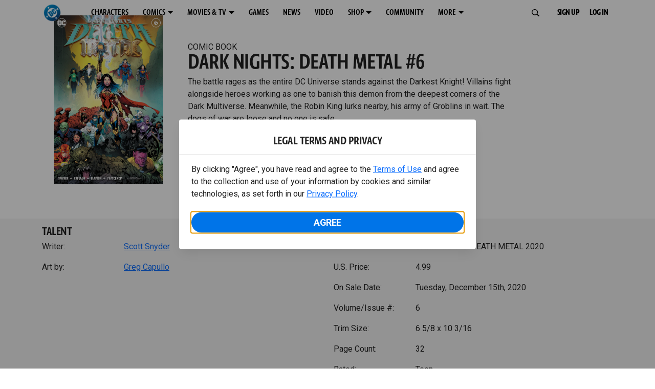

--- FILE ---
content_type: text/html; charset=utf-8
request_url: https://www.dc.com/comics/dark-nights-death-metal-2020/dark-nights-death-metal-6
body_size: 24504
content:
<!DOCTYPE html><html lang="en-us"><head><meta charSet="utf-8"/><meta name="viewport" content="width=device-width, initial-scale=1, minimum-scale=1, shrink-to-fit=no"/><title>DARK NIGHTS: DEATH METAL #6 | DC</title><meta property="og:title" content="DARK NIGHTS: DEATH METAL #6 | DC"/><meta name="twitter:title" content="DARK NIGHTS: DEATH METAL #6 | DC"/><meta property="og:type" content="website"/><meta property="og:image" content=""/><meta property="og:image:width" content="600"/><meta property="og:image:height" content="600"/><meta property="og:image:alt" content="DC Logo"/><meta name="twitter:image" content=""/><meta name="twitter:image:alt" content="DC Logo"/><meta name="description" content="The battle rages as the entire DC Universe stands against the Darkest Knight! Villains fight alongside heroes working as one to banish this demon from the deepest corners of the Dark Multiverse. Meanwhile, the Robin King lurks nearby, his army of... "/><meta property="og:description" content="The battle rages as the entire DC Universe stands against the Darkest Knight! Villains fight alongside heroes working as one to banish this demon from the deepest corners of the Dark Multiverse. Meanwhile, the Robin King lurks nearby, his army of... "/><meta name="twitter:description" content="The battle rages as the entire DC Universe stands against the Darkest Knight! Villains fight alongside heroes working as one to banish this demon from the deepest corners of the Dark Multiverse. Meanwhile, the Robin King lurks nearby, his army of... "/><meta property="og:url" content="https://www.dc.com/comics/dark-nights-death-metal-2020/dark-nights-death-metal-6"/><meta name="robots" content="max-image-preview:large"/><link rel="canonical" href="https://www.dc.com/comics/dark-nights-death-metal-2020/dark-nights-death-metal-6"/><meta property="og:site_name" content="DC"/><meta name="twitter:card" content="summary_large_image"/><meta name="twitter:site" content="@DCComics"/><link rel="icon" type="image/x-icon" href="/favicon.ico"/><meta name="next-head-count" content="22"/><link rel="stylesheet" href="/css/app.css"/><link rel="stylesheet" href="/css/aos.css"/><link rel="stylesheet" data-href="https://fonts.googleapis.com/css2?family=Roboto:ital,wght@0,100;0,300;0,400;0,500;0,700;0,900;1,100;1,300;1,400;1,500;1,700;1,900&amp;display=swap"/><link data-next-font="" rel="preconnect" href="/" crossorigin="anonymous"/><script type="application/ld+json" data-nscript="beforeInteractive">{"@context":"https://schema.org/","@type":"ComicSeries","description":"The battle rages as the entire DC Universe stands against the Darkest Knight! Villains fight alongside heroes working as one to banish this demon from the deepest corners of the Dark Multiverse. Meanwhile, the Robin King lurks nearby, his army of... ","name":"DARK NIGHTS: DEATH METAL 2020","hasPart":{"@type":"ComicIssue","issueNumber":"6","datePublished":"2020-12-15T00:00:00.000Z","hasPart":[{"@type":"ComicStory","name":"DARK NIGHTS: DEATH METAL #6","artist":{"@type":"Person","name":"Greg Capullo"},"author":{"@type":"Person","name":"Scott Snyder"}}]}}</script><link rel="preload" href="https://d1mgq2hv32qvw2.cloudfront.net/dc/_next/static/css/d0911cf13b001e0d.css" as="style"/><link rel="stylesheet" href="https://d1mgq2hv32qvw2.cloudfront.net/dc/_next/static/css/d0911cf13b001e0d.css" data-n-g=""/><noscript data-n-css=""></noscript><script defer="" nomodule="" src="https://d1mgq2hv32qvw2.cloudfront.net/dc/_next/static/chunks/polyfills-42372ed130431b0a.js"></script><script src="/js/ccpa/user-consent.min.js" type="text/javascript" defer="" data-nscript="beforeInteractive"></script><script src="https://d1mgq2hv32qvw2.cloudfront.net/dc/_next/static/chunks/webpack-021d15e91c6765be.js" defer=""></script><script src="https://d1mgq2hv32qvw2.cloudfront.net/dc/_next/static/chunks/framework-add3a3f6d8319c9a.js" defer=""></script><script src="https://d1mgq2hv32qvw2.cloudfront.net/dc/_next/static/chunks/main-4676fb2063024ce8.js" defer=""></script><script src="https://d1mgq2hv32qvw2.cloudfront.net/dc/_next/static/chunks/pages/_app-3b1889b4999f0cd6.js" defer=""></script><script src="https://d1mgq2hv32qvw2.cloudfront.net/dc/_next/static/chunks/89a0d681-b6809f8d766622b5.js" defer=""></script><script src="https://d1mgq2hv32qvw2.cloudfront.net/dc/_next/static/chunks/5615-a325f1d544299b82.js" defer=""></script><script src="https://d1mgq2hv32qvw2.cloudfront.net/dc/_next/static/chunks/9463-4f81e5f238d1cf4f.js" defer=""></script><script src="https://d1mgq2hv32qvw2.cloudfront.net/dc/_next/static/chunks/7611-3c6080f2be59e9b0.js" defer=""></script><script src="https://d1mgq2hv32qvw2.cloudfront.net/dc/_next/static/chunks/5144-5554edb3ae8444b9.js" defer=""></script><script src="https://d1mgq2hv32qvw2.cloudfront.net/dc/_next/static/chunks/7737-d5effc0c8e671a1a.js" defer=""></script><script src="https://d1mgq2hv32qvw2.cloudfront.net/dc/_next/static/chunks/9386-297cd0216ef27000.js" defer=""></script><script src="https://d1mgq2hv32qvw2.cloudfront.net/dc/_next/static/chunks/pages/comics/%5BcomicSeriesId%5D/%5Bid%5D-02f38a60d5a65c06.js" defer=""></script><script src="https://d1mgq2hv32qvw2.cloudfront.net/dc/_next/static/KFsVEeyPw4kUv-WOhIoDw/_buildManifest.js" defer=""></script><script src="https://d1mgq2hv32qvw2.cloudfront.net/dc/_next/static/KFsVEeyPw4kUv-WOhIoDw/_ssgManifest.js" defer=""></script><style data-styled="" data-styled-version="6.1.13">.ibbozC{overflow-x:hidden;}/*!sc*/
data-styled.g1[id="sc-mv59fp-0"]{content:"ibbozC,"}/*!sc*/
.bnaPNv{background:#F5F5F5;}/*!sc*/
.jtea-Dy{background:#0074e8;}/*!sc*/
data-styled.g2[id="sc-1kgvi68-0"]{content:"hAKiEw,bnaPNv,jtea-Dy,"}/*!sc*/
.kmKpUH{height:0;-webkit-overflow-scrolling:touch;}/*!sc*/
.kmKpUH.fixed-header{width:100%;}/*!sc*/
.kmKpUH .navContainer{width:100%;}/*!sc*/
@media (max-width:575px){.kmKpUH .nav-item a{padding-left:20px;padding-right:20px;}}/*!sc*/
@media (max-width:575px){.kmKpUH .nav-item:first-child{margin-top:0;}.kmKpUH .nav-item:first-child.secondary-cta a{padding-left:10px;padding-right:10px;}}/*!sc*/
.kmKpUH .mobileIsOpen{height:100%;overflow-y:scroll;align-items:flex-start;}/*!sc*/
data-styled.g4[id="sc-ip1hz2-0"]{content:"kmKpUH,"}/*!sc*/
.inWQdE{-webkit-overflow-scrolling:touch;display:flex;width:100%;margin:0;padding:0;transition:background-color 0.5s ease-in-out;}/*!sc*/
.inWQdE .navbar{display:flex;width:100%;margin:0;padding:0;transition:background-color 0.5s ease-in-out;}/*!sc*/
.inWQdE .navbar ul{display:flex;padding-bottom:0;margin-bottom:0;}/*!sc*/
.inWQdE .navbar .navbar-img{width:100px;float:left;padding-right:1rem;background:none;}/*!sc*/
.inWQdE .navbar .navbar-toggler{border-radius:50%;height:40px;width:40px;padding:0;margin:0.5rem;}/*!sc*/
.inWQdE .navbar .icon-bar{width:22px;transition:all 0.2s;display:block;width:22px;height:2px;border-radius:1px;margin:4px auto;margin-top:4px;}/*!sc*/
.inWQdE .navbar .navbar-toggler .top-bar{transform:rotate(45deg);transform-origin:10% 10%;}/*!sc*/
.inWQdE .navbar .navbar-toggler.open .middle-bar{opacity:0;}/*!sc*/
.inWQdE .navbar .navbar-toggler.open .bottom-bar{transform:rotate(-45deg);transform-origin:10% 90%;}/*!sc*/
.inWQdE .navbar .navbar-toggler.closed .top-bar{transform:rotate(0);}/*!sc*/
.inWQdE .navbar .navbar-toggler.closed .middle-bar{opacity:1;}/*!sc*/
.inWQdE .navbar .navbar-toggler.closed .bottom-bar{transform:rotate(0);}/*!sc*/
.inWQdE .navbar .dropContainer,.inWQdE .navbar .dropdown-menu{border-radius:0;margin-top:0;padding:0;right:0;min-width:fit-content;white-space:initial;left:auto;}/*!sc*/
.inWQdE .navbar .navbar-collapse ul li .nav-link{text-align:center;text-transform:uppercase;}/*!sc*/
.inWQdE .navbar .collapsing .nav-link{padding-right:0;text-transform:uppercase;}/*!sc*/
.inWQdE .navbar .navbar-text{float:left;padding:0.75rem 1.875rem;background:transparent;width:100%;justify-content:space-between;display:inline-flex;flex-direction:row;flex-wrap:nowrap;text-transform:uppercase;}/*!sc*/
.inWQdE .navbar .dropdown-item{padding:0;width:100%;text-align:center;}/*!sc*/
.inWQdE .navbar .navbar-collapse ul li .nav-link{padding:0.5rem;text-transform:uppercase;}/*!sc*/
@media (max-width:991.98px){.inWQdE .navbar{height:auto;}.inWQdE .navbar .dropdown-menu,.inWQdE .navbar .dropContainer{width:100%;border-radius:0;margin-top:0;}.inWQdE .navbar .navbar-nav,.inWQdE .navbar .collapsing .navbar-nav{flex-direction:column-reverse;}.inWQdE .navbar .navbar-collapse ul li .nav-link{padding-right:0;text-transform:uppercase;}.inWQdE .navbar .navbar-nav .dropdown-menu{position:absolute;}.inWQdE .navbar .dropdown-item{letter-spacing:normal;padding:0 0.5rem;width:100%;text-align:center;}.inWQdE .navbar .mobile-nav-button-container{width:100%;}}/*!sc*/
.inWQdE .navbar .show-animated-logo-on-hover .main-logo{display:block;}/*!sc*/
.inWQdE .navbar .show-animated-logo-on-hover .animated-logo{display:none;}/*!sc*/
.inWQdE .navbar .show-animated-logo-on-hover:hover .main-logo{display:none;}/*!sc*/
.inWQdE .navbar .show-animated-logo-on-hover:hover .animated-logo{display:block;}/*!sc*/
data-styled.g5[id="sc-yx3rq-0"]{content:"inWQdE,"}/*!sc*/
.fvYNid.btn-icon-arrow{display:none;}/*!sc*/
data-styled.g6[id="sc-1xjpthi-0"]{content:"fvYNid,"}/*!sc*/
.iwXUtj{display:flex;align-items:center;width:100%;}/*!sc*/
data-styled.g7[id="sc-1gwnyll-0"]{content:"iwXUtj,"}/*!sc*/
.kZeuPT{position:relative;flex-wrap:nowrap;padding:5px;}/*!sc*/
@media (max-width:1200px){.kZeuPT{top:0;}.kZeuPT input[type='search']::-ms-clear{display:none;width:0;height:0;}.kZeuPT input[type='search']::-ms-reveal{display:none;width:0;height:0;}.kZeuPT input[type='search']::-webkit-search-decoration,.kZeuPT input[type='search']::-webkit-search-cancel-button,.kZeuPT input[type='search']::-webkit-search-results-button,.kZeuPT input[type='search']::-webkit-search-results-decoration{display:none;}}/*!sc*/
@media (min-width:1200px){.kZeuPT input{min-width:unset;}}/*!sc*/
data-styled.g8[id="sc-1gwnyll-1"]{content:"kZeuPT,"}/*!sc*/
.jHWQI{margin-left:0px;padding-left:10px;}/*!sc*/
data-styled.g9[id="sc-1gwnyll-2"]{content:"jHWQI,"}/*!sc*/
.dzjeBi{border:unset;padding:unset;background-color:unset;background-size:cover;}/*!sc*/
data-styled.g10[id="sc-1gwnyll-3"]{content:"dzjeBi,"}/*!sc*/
.ZfAtp{width:1.5rem;height:1.5rem;}/*!sc*/
data-styled.g11[id="sc-1gwnyll-4"]{content:"ZfAtp,"}/*!sc*/
.hQHxbg{position:relative;}/*!sc*/
.hQHxbg>*{text-decoration:none!important;}/*!sc*/
.hQHxbg.card-container{outline:none;border:3px solid transparent;width:100%;text-align:initial;}/*!sc*/
.hQHxbg.card-container .card-border{position:relative;display:flex;flex-direction:column;width:100%;height:100%;}/*!sc*/
.hQHxbg.card-container .card-content .play-button::before{content:'';position:absolute;z-index:1;top:50%;left:50%;transform:translate(-50%,-50%);width:2.5rem;height:2.5rem;background-color:#0f0e13b3;border-radius:50%;}/*!sc*/
.hQHxbg.card-container .card-content .play-button::after{content:'';position:absolute;z-index:2;top:50%;left:50%;transform:translate(-30%,-50%);border-style:solid;border-color:transparent transparent transparent #f6f6f6;border-width:0.5625rem 0 0.5625rem 0.75rem;box-sizing:border-box;}/*!sc*/
.hQHxbg.card-container .card-play-button{z-index:500;cursor:pointer;border:none;background:transparent;}/*!sc*/
.hQHxbg.card-container .card-play-icon{background:transparent;}/*!sc*/
.hQHxbg.card-container .code-block-variant{width:100%;}/*!sc*/
.hQHxbg.card-container .card-image{position:relative;}/*!sc*/
.hQHxbg.card-container .card-content{position:relative;}/*!sc*/
.hQHxbg.card-container .card-content .initial-img-wrapper{padding-bottom:0px!important;}/*!sc*/
.hQHxbg.card-container .card-content>picture{width:100%;}/*!sc*/
.hQHxbg.card-container .card-image-button{z-index:1;}/*!sc*/
.hQHxbg.card-container .card-image-content,.hQHxbg.card-container .card-metadata-content{width:100%;height:100%;position:relative;display:flex;flex-direction:column;align-content:flex-end;align-items:flex-start;justify-content:flex-start;}/*!sc*/
.hQHxbg.card-container .card-image-content{width:100%;height:100%;bottom:0;position:absolute;}/*!sc*/
.hQHxbg.card-container .card-metadata-info{width:100%;height:100%;display:flex;flex-direction:column;justify-content:center;padding:0.5em 0.5em;}/*!sc*/
.hQHxbg.card-container .card-metadata-main-info{width:calc(100% - 4px);display:flex;flex-direction:column;justify-content:center;margin:2px;}/*!sc*/
.hQHxbg.card-container .card-superscript{margin-bottom:5px;}/*!sc*/
.hQHxbg.card-container .card-cta,.hQHxbg.card-container .card-buttons-container{display:flex;align-self:start;z-index:4;flex-direction:row;}/*!sc*/
.hQHxbg.card-container .card-buttons-container{display:flex;flex-wrap:wrap;gap:8px;justify-content:flex-start;}/*!sc*/
.hQHxbg.card-container .card-buttons-container>a{flex:1 0 auto;max-width:100%;min-width:0;white-space:normal;overflow-wrap:break-word;word-break:break-word;text-align:center;}/*!sc*/
.hQHxbg.card-container .card-buttons-container.wrap{flex-direction:column;}/*!sc*/
.hQHxbg.card-container .card-buttons-container.wrap>a{flex-basis:100%;width:100%;}/*!sc*/
@media (max-width:360px){.hQHxbg.card-container .card-buttons-container{flex-direction:column;}.hQHxbg.card-container .card-buttons-container>a{flex-basis:100%;width:100%;}}/*!sc*/
.hQHxbg.card-container .card-play-icon{bottom:0;width:20%;max-width:80px;min-width:30px;height:auto;}/*!sc*/
.hQHxbg.card-container .card-play-button{max-width:80px;min-width:30px;width:10%;}/*!sc*/
.hQHxbg.card-container .card-play-button-link{width:100%;margin:0 0 1em 1em;position:absolute;bottom:0;text-align:left;}/*!sc*/
.hQHxbg.card-container .card-now-playing{width:100%;height:100%;display:flex;align-items:center;justify-content:center;align-content:center;flex-wrap:wrap;}/*!sc*/
.hQHxbg.actionable-card:hover{cursor:pointer;}/*!sc*/
.hQHxbg.card-container-default .card-content .card-metadata-content .card-metadata .card-metadata-info,.hQHxbg.card-container-default .card-content .card-metadata-content .card-metadata .card-metadata-main-info{justify-content:start;}/*!sc*/
.hQHxbg.card-container-default .card-content .card-metadata-content .card-metadata .card-metadata-info .card-cta,.hQHxbg.card-container-default .card-content .card-metadata-content .card-metadata .card-metadata-main-info .card-cta{margin-top:auto;}/*!sc*/
.hQHxbg.card-container:focus-within{outline:none;}/*!sc*/
.hQHxbg .card-button{position:absolute;font-size:0;z-index:3;top:0;right:0;bottom:0;left:0;}/*!sc*/
.hQHxbg .card-title{position:relative;}/*!sc*/
.hQHxbg .red-line-block{display:none;}/*!sc*/
.hQHxbg .usePointer{cursor:pointer;}/*!sc*/
.hQHxbg .defaultPointer{cursor:default;}/*!sc*/
.hQHxbg.card-container-default .slanted-img-shadow .card-metadata-content{min-height:265px;}/*!sc*/
.hQHxbg.card-container-default .slanted-img-shadow .card-image{min-height:285px;}/*!sc*/
.hQHxbg.card-container-default .slanted-img-shadow .card-image img{-webkit-clip-path:polygon(0 0,100% 0,100% 88%,0 99%);clip-path:polygon(0 0,100% 0,100% 88%,0 99%);max-height:17.8125rem;-o-object-fit:cover;object-fit:cover;height:100%;position:top;}/*!sc*/
.hQHxbg.card-container-default .slanted-img-shadow .card-content .card-metadata-content .card-metadata{display:flex;align-content:center;}/*!sc*/
.hQHxbg.card-container-default .slanted-img-shadow .card-content .card-metadata-content .card-metadata .card-metadata-info,.hQHxbg.card-container-default .slanted-img-shadow .card-content .card-metadata-content .card-metadata .card-metadata-main-info{justify-content:center;}/*!sc*/
.hQHxbg.card-container-default .slanted-img-shadow .card-content .card-metadata-content .card-metadata .card-metadata-info .card-cta,.hQHxbg.card-container-default .slanted-img-shadow .card-content .card-metadata-content .card-metadata .card-metadata-main-info .card-cta{margin-bottom:1rem;}/*!sc*/
.hQHxbg .card-secondary-image{max-width:100px;margin-bottom:7px;}/*!sc*/
.hQHxbg .img-left .card-metadata-container,.hQHxbg .img-right .card-metadata-container{flex-grow:1;}/*!sc*/
.hQHxbg .img-left .card-metadata-content .card-metadata .card-secondary-image,.hQHxbg .img-right .card-metadata-content .card-metadata .card-secondary-image{margin-bottom:7px;margin-top:-7px;}/*!sc*/
data-styled.g12[id="sc-s7bz8o-0"]{content:"hQHxbg,"}/*!sc*/
.dyqJIY{position:relative;}/*!sc*/
.dyqJIY>*{text-decoration:none!important;}/*!sc*/
data-styled.g13[id="sc-1vswtjq-0"]{content:"dyqJIY,"}/*!sc*/
.kcpCIy{width:100%;word-wrap:break-word;}/*!sc*/
.kcpCIy ul,.kcpCIy li{list-style-position:inside!important;}/*!sc*/
.kcpCIy a{text-transform:inherit;}/*!sc*/
.kcpCIy .read-more{letter-spacing:inherit;font-size:inherit;font-weight:700;}/*!sc*/
.kcpCIy .read-more:hover{text-decoration:underline;}/*!sc*/
.kcpCIy .read-more:focus,.kcpCIy .read-more:focus-visible{font-size:1rem!important;}/*!sc*/
.kcpCIy .collapsible.collapsed{overflow:hidden;display:-webkit-box;-webkit-box-orient:vertical;-webkit-line-clamp:0;}/*!sc*/
.kcpCIy .hideButton{display:none;}/*!sc*/
data-styled.g14[id="sc-g8nqnn-1"]{content:"kcpCIy,"}/*!sc*/
.bvoaEb{text-align:inherit;}/*!sc*/
data-styled.g15[id="sc-g8nqnn-0"]{content:"bvoaEb,"}/*!sc*/
.bQNitH{width:100%;}/*!sc*/
data-styled.g16[id="sc-b3fnpg-0"]{content:"bQNitH,"}/*!sc*/
.etDfMu{width:460px;display:flex;justify-content:space-between;}/*!sc*/
@media (max-width:575px){.etDfMu{width:100%;}}/*!sc*/
data-styled.g17[id="sc-b3fnpg-1"]{content:"etDfMu,"}/*!sc*/
.dZvUAy{width:160px;padding-right:10px;}/*!sc*/
data-styled.g18[id="sc-b3fnpg-2"]{content:"dZvUAy,"}/*!sc*/
.cTooVW{display:flex;flex-wrap:wrap;width:300px;}/*!sc*/
.cTooVW *:last-child *::after{content:'';}/*!sc*/
.cTooVW *:last-child p{display:block;}/*!sc*/
data-styled.g19[id="sc-b3fnpg-3"]{content:"cTooVW,"}/*!sc*/
.euYhWK *{display:inline;margin-right:4px;}/*!sc*/
.euYhWK *::after{content:',';}/*!sc*/
.euYhWK * *{margin-right:0;}/*!sc*/
data-styled.g20[id="sc-b3fnpg-4"]{content:"euYhWK,"}/*!sc*/
.cOIxau .content-tray-carousel{margin-top:30px;padding-bottom:1.688rem;}/*!sc*/
@media (max-width:570px){.cOIxau .content-tray-carousel .content-tray-slider-remove-swipe{transform:translate3d(0,0,0)!important;margin:auto;}}/*!sc*/
.cOIxau .topArrowsCarousel .content-tray-carousel{margin-top:1.5rem;}/*!sc*/
.cOIxau .collection-content{position:relative;margin-left:40px;margin-right:40px;}/*!sc*/
.cOIxau .collection-content.topArrowsCarousel.noTitleSection{padding-top:4.5rem;}/*!sc*/
.cOIxau .collection-content.topArrowsCarousel.noTitleSection .content-tray-carousel{margin-top:0px!important;}/*!sc*/
@media (max-width:575px){.cOIxau .collection-content{margin-left:0;margin-right:0;}}/*!sc*/
.cOIxau .content-tray-button-group{top:0;}/*!sc*/
.cOIxau .content-tray-item .card-container-shadow.card-container-default img{border:none;}/*!sc*/
.cOIxau .content-tray-dots{position:inherit;}/*!sc*/
.cOIxau .no-select,.cOIxau .content-tray-item img{-webkit-user-select:none;-khtml-user-select:none;-moz-user-select:none;-o-user-select:none;user-select:none;-webkit-user-drag:none;-khtml-user-drag:none;-moz-user-drag:none;-o-user-drag:none;user-drag:none;}/*!sc*/
.cOIxau .title-ellipsis{overflow:hidden;display:-webkit-box;-webkit-line-clamp:2;-webkit-box-orient:vertical;font-size:1rem;}/*!sc*/
data-styled.g21[id="sc-wn3gdw-1"]{content:"cOIxau,"}/*!sc*/
.jmJgDJ.initial-img-wrapper{padding-bottom:unset;position:relative;display:inline-block;width:100%;}/*!sc*/
.jmJgDJ.initial-img-wrapper.img-wrapper-override{padding-bottom:0;position:static;}/*!sc*/
.jmJgDJ.lozad[data-loaded='false'],.jmJgDJ.lozad:not([data-loaded]){position:absolute;left:0;}/*!sc*/
@media (max-width:480px){.jmJgDJ{width:100%;}}/*!sc*/
data-styled.g22[id="sc-1yqdqs7-0"]{content:"jmJgDJ,"}/*!sc*/
.kWdNJk.tray-next{top:50%;right:-65px;padding:0;position:absolute;}/*!sc*/
data-styled.g23[id="sc-1fq0dfr-1"]{content:"kWdNJk,"}/*!sc*/
.hXSAWx.tray-previous{top:50%;left:-65px;padding:0;position:absolute;}/*!sc*/
data-styled.g24[id="sc-1fq0dfr-0"]{content:"hXSAWx,"}/*!sc*/
.fCdWAm{--col-width:calc(100% / 2);}/*!sc*/
@media (max-width:575px){.fCdWAm{--col-width:calc(100% / 1);}}/*!sc*/
@media (min-width:576px) and (max-width:1024px){.fCdWAm{--col-width:calc(100% / 2);}}/*!sc*/
.fCdWAm.fixed-height{height:100%;overflow-y:auto;overflow-x:hidden;}/*!sc*/
@media (max-width:991.98px){.fCdWAm.fixed-height{height:320px;}}/*!sc*/
.fCdWAm .col-custom{flex:0 0 var(--col-width);max-width:var(--col-width);}/*!sc*/
.fCdWAm .col{margin-bottom:15px;}/*!sc*/
.fCdWAm .title-break-word{overflow-wrap:break-word;}/*!sc*/
data-styled.g25[id="sc-1q6k1vi-0"]{content:"fCdWAm,"}/*!sc*/
.cqYpDX{z-index:1;position:relative;}/*!sc*/
.cqYpDX .btn-link{font-size:0.8rem;}/*!sc*/
.cqYpDX .btn-legal{text-transform:none;}/*!sc*/
.cqYpDX .legal{text-transform:none;padding:0.55em 1.5em 0.5em;margin:0 0 0.25rem;line-height:2;}/*!sc*/
.cqYpDX .legal >div{line-height:1.375rem;padding-bottom:12px;}/*!sc*/
.cqYpDX .footer-logo{justify-content:center;display:flex;padding-top:30px;padding-bottom:0.75rem;}/*!sc*/
data-styled.g26[id="sc-1lm6p4u-0"]{content:"cqYpDX,"}/*!sc*/
</style><link rel="stylesheet" href="https://fonts.googleapis.com/css2?family=Roboto:ital,wght@0,100;0,300;0,400;0,500;0,700;0,900;1,100;1,300;1,400;1,500;1,700;1,900&display=swap"/></head><body><div id="__next"><article id="page151" class="sc-mv59fp-0 ibbozC w-100 min-vh-100 page"><section id="page151-band11655" class="band sc-1kgvi68-0 hAKiEw"><div class="container"><div class="sc-9yqi7r-0 drgLtr row d-flex" data-testid="layoutTest"><div class="sc-1que0jb-0 d-flex flex-column col-xs col-lg-12 align-items-start justify-content-start" color="none" data-testid="columnTest"><div id="page151-band11655-Header11656" data-testid="header-container" class="sc-ip1hz2-0 kmKpUH fixed-header"><div class="w-100"><div class="navbar justify-content-between header fixed-top mobileIsClosed searchIsClosed"><div class="container d-none d-sm-flex"><div class="justify-content-end d-none d-sm-flex navContainer"><div direction="horizontal" class="sc-yx3rq-0 inWQdE"><nav id="page151-band11655-Header11656-NavigationBar-default" aria-label="default main menu" class="navbar navbar navbar-expand-xl"><div class="container-fluid"><a href="/" data-testid="main-nav-logo" class="navbar-brand navbar-brand"><img class="DC Logo main-logo" src="https://static.dc.com/2024-08/dc-logo-313x313.svg" alt="DC Logo" loading="lazy"/></a><button aria-label="Toggle navigation" type="button" data-testid="main-nav-toggle" class="closed navbar-toggler"><span class="icon-bar top-bar"></span><span class="icon-bar middle-bar"></span><span class="icon-bar bottom-bar"></span></button><div class="collapse navbar-collapse"><ul class="mr-auto navbar-nav"><li class="nav-item"><a href="/characters" target="_top" class="nav-link nav-link"><span class="nav-link-text">CHARACTERS</span></a></li><li class="dropdown nav-item"><a aria-label="COMICS menu options" aria-haspopup="true" href="#" class="dropdown-toggle nav-link" aria-expanded="false">COMICS</a><div tabindex="-1" role="menu" aria-hidden="true" class="dropdown-menu" data-bs-popper="static"><div class="subnav-container"><a href="/comics" target="_top" tabindex="0" role="menuitem" class="dropContainer dropdown-item"><div class="navbar-text">LATEST COMICS</div></a><a href="https://www.dcuniverseinfinite.com/go" target="_top" tabindex="0" role="menuitem" class="dropContainer dropdown-item"><div class="navbar-text">DC GO!</div></a><a href="https://www.dcuniverseinfinite.com/" target="_top" tabindex="0" role="menuitem" class="dropContainer dropdown-item"><div class="navbar-text">DC UNIVERSE INFINITE</div></a><a href="https://www.dcuniverseinfinite.com/browse/comics?sort=eyJkZWZhdWx0Ijp0cnVlLCJkaXJlY3Rpb24iOiJkZXNjIiwiZmllbGQiOiJjcmVhdGVkX29uIn0%3D&amp;category=W3siZG9jdW1lbnRUeXBlIjoiY29sbGVjdGlvbiIsImtleSI6InNlYXJjaC1icm93c2UtdHlwZSIsInZhbHVlIjoidG9wLXN0b3J5LWFyY3MifV0%3D" target="_top" tabindex="0" role="menuitem" class="dropContainer dropdown-item"><div class="navbar-text">TOP STORYLINES</div></a><a href="https://www.dcuniverseinfinite.com/browse/comics?sort=eyJkZWZhdWx0Ijp0cnVlLCJkaXJlY3Rpb24iOiJkZXNjIiwiZmllbGQiOiJjcmVhdGVkX29uIn0%3D&amp;category=W3siZG9jdW1lbnRUeXBlIjoiY29sbGVjdGlvbiIsImtleSI6InNlYXJjaC1icm93c2UtdHlwZSIsInZhbHVlIjoic2hvd2Nhc2UifV0%3D&amp;page=2&amp;series" target="_top" tabindex="0" role="menuitem" class="dropContainer dropdown-item"><div class="navbar-text">SHOWCASE COLLECTIONS</div></a><a href="/ComicShopLocator" target="_top" tabindex="0" role="menuitem" class="dropContainer dropdown-item"><div class="navbar-text">COMIC SHOP LOCATOR</div></a><a href="https://subscriptions.dccomics.com/" target="_top" tabindex="0" role="menuitem" class="dropContainer dropdown-item"><div class="navbar-text">PRINT SUBSCRIPTIONS</div></a></div></div></li><li class="dropdown nav-item"><a aria-label="MOVIES &amp; TV menu options" aria-haspopup="true" href="#" class="dropdown-toggle nav-link" aria-expanded="false">MOVIES &amp; TV</a><div tabindex="-1" role="menu" aria-hidden="true" class="dropdown-menu" data-bs-popper="static"><div class="subnav-container"><a href="/movies" target="_top" tabindex="0" role="menuitem" class="dropContainer dropdown-item"><div class="navbar-text">DC MOVIES</div></a><a href="/tv" target="_top" tabindex="0" role="menuitem" class="dropContainer dropdown-item"><div class="navbar-text">DC SERIES</div></a><a href="https://www.hbomax.com/channel/dc" target="_blank" tabindex="0" role="menuitem" class="dropContainer dropdown-item"><div class="navbar-text">DC ON HBO MAX</div></a></div></div></li><li class="nav-item"><a href="/games" target="_top" class="nav-link nav-link"><span class="nav-link-text">GAMES</span></a></li><li class="nav-item"><a href="/news" target="_top" class="nav-link nav-link"><span class="nav-link-text">NEWS</span></a></li><li class="nav-item"><a href="/videos" target="_top" class="nav-link nav-link"><span class="nav-link-text">VIDEO</span></a></li><li class="dropdown nav-item"><a aria-label="SHOP menu options" aria-haspopup="true" href="#" class="dropdown-toggle nav-link" aria-expanded="false">SHOP</a><div tabindex="-1" role="menu" aria-hidden="true" class="dropdown-menu" data-bs-popper="static"><div class="subnav-container"><a href="https://shop.dc.com/?utm_source=dc.com&amp;utm_medium=referral&amp;utm_campaign=dc-web-navigation&amp;utm_term=&amp;utm_content=" target="_top" tabindex="0" role="menuitem" class="dropContainer dropdown-item"><div class="navbar-text">DC SHOP</div></a><a href="https://shop.dc.com/collections/new-arrivals" target="_top" tabindex="0" role="menuitem" class="dropContainer dropdown-item"><div class="navbar-text">NEW</div></a><a href="https://shop.dc.com/collections/superman-2025-movie?utm_source=dc.com&amp;utm_medium=referral&amp;utm_campaign=dc-web-navigation&amp;utm_term=&amp;utm_content=" target="_top" tabindex="0" role="menuitem" class="dropContainer dropdown-item"><div class="navbar-text">SHOP SUPERMAN (2025 MOVIE)</div></a><a href="https://shop.dc.com/pages/batman?utm_source=dc.com&amp;utm_medium=referral&amp;utm_campaign=dc-web-navigation&amp;utm_term=&amp;utm_content=" target="_top" tabindex="0" role="menuitem" class="dropContainer dropdown-item"><div class="navbar-text">SHOP BATMAN</div></a><a href="https://shop.dc.com/collections/superman?utm_source=dc.com&amp;utm_medium=referral&amp;utm_campaign=dc-web-navigation&amp;utm_term=&amp;utm_content=" target="_top" tabindex="0" role="menuitem" class="dropContainer dropdown-item"><div class="navbar-text">SHOP SUPERMAN</div></a><a href="https://shop.dc.com/collections/wonder-woman?utm_source=dc.com&amp;utm_medium=referral&amp;utm_campaign=dc-web-navigation&amp;utm_term=&amp;utm_content=" target="_top" tabindex="0" role="menuitem" class="dropContainer dropdown-item"><div class="navbar-text">SHOP WONDER WOMAN</div></a></div></div></li><li class="nav-item"><a href="https://discord.com/servers/dc-official-1253043746090520626" target="_blank" class="nav-link nav-link"><span class="nav-link-text">COMMUNITY</span></a></li><li class="dropdown nav-item"><a aria-label="MORE menu options" aria-haspopup="true" href="#" class="dropdown-toggle nav-link" aria-expanded="false">MORE</a><div tabindex="-1" role="menu" aria-hidden="true" class="dropdown-menu" data-bs-popper="static"><div class="subnav-container"><a href="https://nft.dcuniverse.com/" target="_top" tabindex="0" role="menuitem" class="dropContainer dropdown-item"><div class="navbar-text">DC NFTS</div></a><a href="https://www.dcfandome.com/" target="_top" tabindex="0" role="menuitem" class="dropContainer dropdown-item"><div class="navbar-text">DC FANDOME</div></a><a href="https://multiverse.dc.com/myoriginstory/" target="_top" tabindex="0" role="menuitem" class="dropContainer dropdown-item"><div class="navbar-text">MY DC ORIGIN STORY</div></a></div></div></li><li class="d-none"><a id="signup-default" class="btn btn--primary btn-left btn-lg" href="#" target="_top" role="button" rel="noopener" draggable="false" aria-label="SIGN UP">SIGN UP<span class="btn-icon-section btn-icon-section--after"><span class="sc-1xjpthi-0 fvYNid btn-icon-arrow"></span></span></a><a id="login-default" class="btn btn--primary btn-left btn-lg" href="#" target="_blank" role="button" rel="noopener" draggable="false" aria-label="LOG IN">LOG IN<span class="btn-icon-section btn-icon-section--after"><span class="btn-icon-external"></span></span></a></li></ul></div><div id="page151-band11655-Header11656-NavigationBar-search" class="sc-1gwnyll-0 sc-1gwnyll-1 iwXUtj kZeuPT search-container hide"><div class="sc-1gwnyll-0 sc-1gwnyll-2 iwXUtj jHWQI form-container hide"><button class="sc-1gwnyll-3 sc-1gwnyll-4 dzjeBi ZfAtp action-icon search-icon" tabindex="0" title="Open search" data-interaction="search-open"></button><form role="search" hidden="" class="sc-1gwnyll-0 iwXUtj"><label class="search-input-label" for="page151-band11655-Header11656-NavigationBar-search-q">Search:</label><input id="page151-band11655-Header11656-NavigationBar-search-q" class="search-input" type="search" name="q" title="Search" autoComplete="off" spellcheck="false" placeholder="" data-interaction="search-input" value=""/></form></div></div></div></nav></div><div class="header-button-container"><div class="nav-item"><a id="signup" class="btn btn--primary btn-unset btn-sm" href="#" target="_top" role="button" rel="noopener" draggable="false" aria-label="SIGN UP">SIGN UP<span class="btn-icon-section btn-icon-section--after"><span class="sc-1xjpthi-0 fvYNid btn-icon-arrow"></span></span></a></div><div class="nav-item"><a id="login" class="btn btn--primary btn-unset btn-sm" href="#" target="_blank" role="button" rel="noopener" draggable="false" aria-label="LOG IN">LOG IN<span class="btn-icon-section btn-icon-section--after"><span class="btn-icon-external"></span></span></a></div></div></div></div></div></div></div></div></div></div></section><section id="page151-band11672" class="band sc-1kgvi68-0 hAKiEw"><div class="container comic-details-lede-band"><div class="sc-9yqi7r-0 drgLtr row d-flex" data-testid="layoutTest"><div class="sc-1que0jb-0 d-flex flex-column col-xs col-lg-3 align-items-start justify-content-start" color="none" data-testid="columnTest"><div id="page151-band11672-Card11673" class="sc-s7bz8o-0 hQHxbg card-container h-100"><div class="card-border container-fluid p-0"><div class="row gx-0 no-gutters custom-code-variant"><div class="card-content col-12"></div><div class="card-content card-image-button col-12 usePointer" role="button" target="_self" aria-label="DARK NIGHTS: DEATH METAL #6" title="DARK NIGHTS: DEATH METAL #6" data-testid="card-image-button"><div class="sc-1vswtjq-0 dyqJIY"><div style="display: flex">
                            <style>
                              #page151-band11672-Card11673-img {
                                margin: 30px auto 20px;
                                /* Header + Title/Summary/CTAs */
                                --other-above-fold-content: calc(45px + 50px + 296px);
                                --max-image-height: calc(100vh - var(--other-above-fold-content));
                                max-height: max(150px, var(--max-image-height));
                                @media (min-width: 992px) {
                                  margin: 42px 0 0;
                                  max-height: 414px;
                                }
                              }
                            </style>
                            <img id="page151-band11672-Card11673-img" src="https://static.dc.com/dc/files/default_images/DNDM_06_300-001_HD_5fc52d718654e3.94916195.jpg?w=160" alt="DARK NIGHTS: DEATH METAL #6" class="img card-image" style="width: auto;height: auto;max-width:100%;" srcset="https://static.dc.com/dc/files/default_images/DNDM_06_300-001_HD_5fc52d718654e3.94916195.jpg?w=160 160w,https://static.dc.com/dc/files/default_images/DNDM_06_300-001_HD_5fc52d718654e3.94916195.jpg?w=320 320w,https://static.dc.com/dc/files/default_images/DNDM_06_300-001_HD_5fc52d718654e3.94916195.jpg?w=640 640w" sizes="100vw" height="1750" width="1138" loading="lazy" draggable="false"/>
                          </div></div></div></div></div></div></div><div class="sc-1que0jb-0 d-flex flex-column col-xs col-lg-7 align-items-start justify-content-center" color="none" data-testid="columnTest"><div data-testid="textContainer" class="sc-g8nqnn-1 kcpCIy rich-text text-container" id="page151-band11672-Text11674"><div class="sc-g8nqnn-0 bvoaEb"><p class="text-left">COMIC BOOK</p>
                        
                        <h1 class="text-left">DARK NIGHTS: DEATH METAL #6</h1>
                        </div></div><div data-testid="textContainer" class="sc-g8nqnn-1 kcpCIy rich-text text-container" id="page151-band11672-Text11676"><div class="sc-g8nqnn-0 bvoaEb"><p class="text-left"><p>The battle rages as the entire DC Universe stands against the Darkest Knight! Villains fight alongside heroes working as one to banish this demon from the deepest corners of the Dark Multiverse. Meanwhile, the Robin King lurks nearby, his army of Groblins in wait. The dogs of war are loose and no one is safe.</p></p>
                        </div></div><div id="page151-band11672-Code287189" class="rich-text"><div id="page151-band11672-buttons-container" style="display: flex; flex-wrap: wrap; gap: 12px; flex-grow: 1" class="fluid mt-3">
                          <style>
                            .comic-details-lede-band h1 {
                              margin-top: 0px;
                            }
                            .comic-details-lede-band p {
                              margin-bottom: 0px;
                            }
                            @media (max-width: 767.98px) {
                              .comic-details-lede-band h1 {
                                margin-bottom: 0px;
                              }
                            }
                            @media (max-width: 991.98px) {
                              div:has(> #page151-band11672-buttons-container) {
                                margin: 0 auto;
                              }
                            }
                          </style>
                          <div style="flex-grow: 1">
                            <a id="page151-band11672-Button287187" class="btn btn--primary btn-center btn-lg" href="https://www.dcuniverseinfinite.com/join" target="_top" role="button" rel="noopener" style="width: 100%; justify-content: center;">
                              JOIN DC UNIVERSE INFINITE
                            </a>
                          </div>
                          <div style="flex-grow: 1">
                            <a id="page151-band11672-Button285698" class="btn btn--primary btn--primary-outlined btn-center btn-lg" href="https://www.dc.com/blog/2021/10/14/dc-comic-shop-locator" target="_top" role="button" rel="noopener" style="width: 100%; justify-content: center;">
                              FIND A COMIC SHOP NEAR YOU
                            </a>
                          </div>
                        </div></div></div><div class="sc-1que0jb-0 d-flex flex-column col-xs col-lg-2 align-items-start justify-content-start" color="none" data-testid="columnTest"></div></div></div></section><section id="page151-band11690" class="band sc-1kgvi68-0 bnaPNv"><div class="my-5 container"><div class="sc-9yqi7r-0 drgLtr row d-flex" data-testid="layoutTest"><div class="sc-1que0jb-0 d-flex flex-column col-xs col-lg-6 align-items-start justify-content-start" color="none" data-testid="columnTest"><div data-testid="textContainer" class="sc-g8nqnn-1 kcpCIy rich-text text-container" id="page151-band11690-Text11691"><div class="sc-g8nqnn-0 bvoaEb"><h3 class="text-left">Talent</h3>
                        </div></div><div id="page151-band11690-List284726" class="sc-b3fnpg-0 bQNitH"><div class="sc-b3fnpg-0 bQNitH"><div id="page151-band11690-Item284725" class="sc-b3fnpg-1 etDfMu list-values"><div aria-label="list-label" class="sc-b3fnpg-2 dZvUAy"><p>Writer:</p>
                                    </div><div class="sc-b3fnpg-3 cTooVW list-items" aria-label="list-values"><div id="page151-band11690-Subitem284724-0" class="sc-b3fnpg-4 euYhWK"><p><a href="/talent/scott-snyder">Scott Snyder</a></p>
                                              </div></div></div></div></div><div id="page151-band11690-List284714" class="sc-b3fnpg-0 bQNitH"><div class="sc-b3fnpg-0 bQNitH"><div id="page151-band11690-Item284713" class="sc-b3fnpg-1 etDfMu list-values"><div aria-label="list-label" class="sc-b3fnpg-2 dZvUAy"><p>Art by:</p>
                                    </div><div class="sc-b3fnpg-3 cTooVW list-items" aria-label="list-values"><div id="page151-band11690-Subitem284712-0" class="sc-b3fnpg-4 euYhWK"><p><a href="/talent/greg-capullo">Greg Capullo</a></p>
                                              </div></div></div></div></div><div id="page151-band11690-List284720" class="sc-b3fnpg-0 bQNitH"></div><div id="page151-band11690-List284729" class="sc-b3fnpg-0 bQNitH"></div><div id="page151-band11690-List284717" class="sc-b3fnpg-0 bQNitH"></div><div id="page151-band11690-List284723" class="sc-b3fnpg-0 bQNitH"></div></div><div class="sc-1que0jb-0 d-flex flex-column col-xs col-lg-6 align-items-start justify-content-start" color="none" data-testid="columnTest"><div data-testid="textContainer" class="sc-g8nqnn-1 kcpCIy rich-text text-container" id="page151-band11690-Text11706"><div class="sc-g8nqnn-0 bvoaEb"><h3 class="text-left">SPECS</h3>
                        </div></div><div id="page151-band11690-List284732" class="sc-b3fnpg-0 bQNitH"><div class="sc-b3fnpg-0 bQNitH"><div id="page151-band11690-Item284731" class="sc-b3fnpg-1 etDfMu list-values"><div aria-label="list-label" class="sc-b3fnpg-2 dZvUAy"><p>Series:</p>
                                    </div><div class="sc-b3fnpg-3 cTooVW list-items" aria-label="list-values"><div id="page151-band11690-Subitem284730-0" class="sc-b3fnpg-4 euYhWK"><p>DARK NIGHTS: DEATH METAL 2020</p>
                                              </div></div></div></div></div><div id="page151-band11690-List284735" class="sc-b3fnpg-0 bQNitH"><div class="sc-b3fnpg-0 bQNitH"><div id="page151-band11690-Item284734" class="sc-b3fnpg-1 etDfMu list-values"><div aria-label="list-label" class="sc-b3fnpg-2 dZvUAy"><p>U.S. Price:</p>
                                    </div><div class="sc-b3fnpg-3 cTooVW list-items" aria-label="list-values"><div id="page151-band11690-Subitem284733" class="sc-b3fnpg-4 euYhWK"><p>4.99</p>
                                              </div></div></div></div></div><div id="page151-band11690-List284738" class="sc-b3fnpg-0 bQNitH"><div class="sc-b3fnpg-0 bQNitH"><div id="page151-band11690-Item284737" class="sc-b3fnpg-1 etDfMu list-values"><div aria-label="list-label" class="sc-b3fnpg-2 dZvUAy"><p>On Sale Date:</p>
                                    </div><div class="sc-b3fnpg-3 cTooVW list-items" aria-label="list-values"><div id="page151-band11690-Subitem284736" class="sc-b3fnpg-4 euYhWK"><p>Tuesday, December 15th, 2020</p>
                                              </div></div></div></div></div><div id="page151-band11690-List284741" class="sc-b3fnpg-0 bQNitH"><div class="sc-b3fnpg-0 bQNitH"><div id="page151-band11690-Item284740" class="sc-b3fnpg-1 etDfMu list-values"><div aria-label="list-label" class="sc-b3fnpg-2 dZvUAy"><p>Volume/Issue #:</p>
                                    </div><div class="sc-b3fnpg-3 cTooVW list-items" aria-label="list-values"><div id="page151-band11690-Subitem284739" class="sc-b3fnpg-4 euYhWK"><p>6</p>
                                              </div></div></div></div></div><div id="page151-band11690-List284744" class="sc-b3fnpg-0 bQNitH"></div><div id="page151-band11690-List284747" class="sc-b3fnpg-0 bQNitH"><div class="sc-b3fnpg-0 bQNitH"><div id="page151-band11690-Item284746" class="sc-b3fnpg-1 etDfMu list-values"><div aria-label="list-label" class="sc-b3fnpg-2 dZvUAy"><p>Trim Size:</p>
                                    </div><div class="sc-b3fnpg-3 cTooVW list-items" aria-label="list-values"><div id="page151-band11690-Subitem284745" class="sc-b3fnpg-4 euYhWK"><p>6 5/8 x 10 3/16</p>
                                              </div></div></div></div></div><div id="page151-band11690-List284750" class="sc-b3fnpg-0 bQNitH"><div class="sc-b3fnpg-0 bQNitH"><div id="page151-band11690-Item284749" class="sc-b3fnpg-1 etDfMu list-values"><div aria-label="list-label" class="sc-b3fnpg-2 dZvUAy"><p>Page Count:</p>
                                    </div><div class="sc-b3fnpg-3 cTooVW list-items" aria-label="list-values"><div id="page151-band11690-Subitem284748" class="sc-b3fnpg-4 euYhWK"><p>32</p>
                                              </div></div></div></div></div><div id="page151-band11690-List284753" class="sc-b3fnpg-0 bQNitH"><div class="sc-b3fnpg-0 bQNitH"><div id="page151-band11690-Item284752" class="sc-b3fnpg-1 etDfMu list-values"><div aria-label="list-label" class="sc-b3fnpg-2 dZvUAy"><p>Rated:</p>
                                    </div><div class="sc-b3fnpg-3 cTooVW list-items" aria-label="list-values"><div id="page151-band11690-Subitem284751" class="sc-b3fnpg-4 euYhWK"><p>Teen</p>
                                              </div></div></div></div></div></div></div></div></section><section id="page151-band11726" class="band sc-1kgvi68-0 hAKiEw"><div class="my-5 container"><div class="sc-9yqi7r-0 drgLtr row d-flex" data-testid="layoutTest"><div class="sc-1que0jb-0 d-flex flex-column col-xs col-lg-12 align-items-start justify-content-start" color="none" data-testid="columnTest"><div data-testid="textContainer" class="sc-g8nqnn-1 kcpCIy rich-text text-container" id="page151-band11726-Text11727"><div class="sc-g8nqnn-0 bvoaEb"><h2 class="text-left">MORE FROM THIS SERIES</h2>
                        </div></div><div id="page151-band11726-ContentTray11729" class="sc-wn3gdw-1 cOIxau w-100 content-tray"><section class="collection-content card-tray sideArrowsCarousel"><h2></h2><div class="react-multi-carousel-list row content-tray-carousel " dir="ltr"><ul class="react-multi-carousel-track content-tray-slider " style="transition:none;overflow:hidden;transform:translate3d(0px,0,0)"><li data-index="0" aria-hidden="true" style="flex:1 0 20.0%;position:relative;width:auto" class="react-multi-carousel-item  "><div class="content-tray-item col no-select"><div id="page151-band11726-Card11728-0" class="sc-s7bz8o-0 hQHxbg card-container h-100 without-multiple-buttons link-card card-container-default"><a href="/graphic-novels/dark-nights-death-metal-2020/dark-nights-death-metal-the-darkest-knight" class="card-button usePointer" role="button" tabindex="0" target="_self" aria-label="DARK NIGHTS: DEATH METAL: THE DARKEST KNIGHT" data-testid="card-button" title="DARK NIGHTS: DEATH METAL: THE DARKEST KNIGHT" draggable="false"></a><div class="card-border container-fluid p-0"><div class="row gx-0 no-gutters default-variant"><div class="card-content card-image-button col-12 usePointer" role="button" target="_self" aria-label="DARK NIGHTS: DEATH METAL: THE DARKEST KNIGHT" title="DARK NIGHTS: DEATH METAL: THE DARKEST KNIGHT" data-testid="card-image-button"><div class="sc-1yqdqs7-0 jmJgDJ card-image initial-img-wrapper"><img id="page151-band11726-Card11728-0-img" src="https://static.dc.com/dc/files/default_images/DNDM_TDK_Cvr_FINAL_60663befbff585.38580589.jpg?w=160" alt="DARK NIGHTS: DEATH METAL: THE DARKEST KNIGHT" class="img img-fluid w-100 card-image" srcSet="https://static.dc.com/dc/files/default_images/DNDM_TDK_Cvr_FINAL_60663befbff585.38580589.jpg?w=160 160w, https://static.dc.com/dc/files/default_images/DNDM_TDK_Cvr_FINAL_60663befbff585.38580589.jpg?w=320 320w, https://static.dc.com/dc/files/default_images/DNDM_TDK_Cvr_FINAL_60663befbff585.38580589.jpg?w=640 640w" sizes="100vw" height="3056" width="1988" loading="lazy" draggable="false"/></div></div><div class="card-content col-12"><div class="card-metadata-content"><div class="card-metadata"><div class="card-metadata-info"><div class="card-metadata-main-info card-metadata-button usePointer" role="button" target="_self" data-testid="card-metadata-button" title="DARK NIGHTS: DEATH METAL: THE DARKEST KNIGHT"><div class="card-superscript">AVAILABLE NOW</div><div class="card-title">DARK NIGHTS: DEATH METAL: THE DARKEST KNIGHT</div><span class="red-line-block"></span></div></div></div></div></div></div></div></div></div></li><li data-index="1" aria-hidden="true" style="flex:1 0 20.0%;position:relative;width:auto" class="react-multi-carousel-item  "><div class="content-tray-item col no-select"><div id="page151-band11726-Card11728-1" class="sc-s7bz8o-0 hQHxbg card-container h-100 without-multiple-buttons link-card card-container-default"><a href="/graphic-novels/dark-nights-death-metal-2020/dark-nights-death-metal-deluxe-edition" class="card-button usePointer" role="button" tabindex="0" target="_self" aria-label="DARK NIGHTS: DEATH METAL: DELUXE EDITION" data-testid="card-button" title="DARK NIGHTS: DEATH METAL: DELUXE EDITION" draggable="false"></a><div class="card-border container-fluid p-0"><div class="row gx-0 no-gutters default-variant"><div class="card-content card-image-button col-12 usePointer" role="button" target="_self" aria-label="DARK NIGHTS: DEATH METAL: DELUXE EDITION" title="DARK NIGHTS: DEATH METAL: DELUXE EDITION" data-testid="card-image-button"><div class="sc-1yqdqs7-0 jmJgDJ card-image initial-img-wrapper"><img id="page151-band11726-Card11728-1-img" src="https://static.dc.com/dc/files/default_images/T2102400018301-001_HD_606b592d6ef236.99642987.jpg?w=160" alt="DARK NIGHTS: DEATH METAL: DELUXE EDITION" class="img img-fluid w-100 card-image" srcSet="https://static.dc.com/dc/files/default_images/T2102400018301-001_HD_606b592d6ef236.99642987.jpg?w=160 160w, https://static.dc.com/dc/files/default_images/T2102400018301-001_HD_606b592d6ef236.99642987.jpg?w=320 320w, https://static.dc.com/dc/files/default_images/T2102400018301-001_HD_606b592d6ef236.99642987.jpg?w=640 640w" sizes="100vw" height="3264" width="2119" loading="lazy" draggable="false"/></div></div><div class="card-content col-12"><div class="card-metadata-content"><div class="card-metadata"><div class="card-metadata-info"><div class="card-metadata-main-info card-metadata-button usePointer" role="button" target="_self" data-testid="card-metadata-button" title="DARK NIGHTS: DEATH METAL: DELUXE EDITION"><div class="card-superscript">AVAILABLE NOW</div><div class="card-title">DARK NIGHTS: DEATH METAL: DELUXE EDITION</div><span class="red-line-block"></span></div></div></div></div></div></div></div></div></div></li><li data-index="2" aria-hidden="true" style="flex:1 0 20.0%;position:relative;width:auto" class="react-multi-carousel-item  "><div class="content-tray-item col no-select"><div id="page151-band11726-Card11728-2" class="sc-s7bz8o-0 hQHxbg card-container h-100 without-multiple-buttons link-card card-container-default"><a href="/comics/dark-nights-death-metal-2020/dark-nights-death-metal-7" class="card-button usePointer" role="button" tabindex="0" target="_self" aria-label="DARK NIGHTS: DEATH METAL #7" data-testid="card-button" title="DARK NIGHTS: DEATH METAL #7" draggable="false"></a><div class="card-border container-fluid p-0"><div class="row gx-0 no-gutters default-variant"><div class="card-content card-image-button col-12 usePointer" role="button" target="_self" aria-label="DARK NIGHTS: DEATH METAL #7" title="DARK NIGHTS: DEATH METAL #7" data-testid="card-image-button"><div class="sc-1yqdqs7-0 jmJgDJ card-image initial-img-wrapper"><img id="page151-band11726-Card11728-2-img" src="https://static.dc.com/dc/files/default_images/DNDM_07_300-001_HD_5fe10ab9c4c355.96238661.jpg?w=160" alt="DARK NIGHTS: DEATH METAL #7" class="img img-fluid w-100 card-image" srcSet="https://static.dc.com/dc/files/default_images/DNDM_07_300-001_HD_5fe10ab9c4c355.96238661.jpg?w=160 160w, https://static.dc.com/dc/files/default_images/DNDM_07_300-001_HD_5fe10ab9c4c355.96238661.jpg?w=320 320w, https://static.dc.com/dc/files/default_images/DNDM_07_300-001_HD_5fe10ab9c4c355.96238661.jpg?w=640 640w" sizes="100vw" height="3056" width="1987" loading="lazy" draggable="false"/></div></div><div class="card-content col-12"><div class="card-metadata-content"><div class="card-metadata"><div class="card-metadata-info"><div class="card-metadata-main-info card-metadata-button usePointer" role="button" target="_self" data-testid="card-metadata-button" title="DARK NIGHTS: DEATH METAL #7"><div class="card-superscript">AVAILABLE NOW</div><div class="card-title">DARK NIGHTS: DEATH METAL #7</div><span class="red-line-block"></span></div></div></div></div></div></div></div></div></div></li><li data-index="3" aria-hidden="true" style="flex:1 0 20.0%;position:relative;width:auto" class="react-multi-carousel-item  "><div class="content-tray-item col no-select"><div id="page151-band11726-Card11728-3" class="sc-s7bz8o-0 hQHxbg card-container h-100 without-multiple-buttons link-card card-container-default"><a href="/comics/dark-nights-death-metal-2020/dark-nights-death-metal-6" class="card-button usePointer" role="button" tabindex="0" target="_self" aria-label="DARK NIGHTS: DEATH METAL #6" data-testid="card-button" title="DARK NIGHTS: DEATH METAL #6" draggable="false"></a><div class="card-border container-fluid p-0"><div class="row gx-0 no-gutters default-variant"><div class="card-content card-image-button col-12 usePointer" role="button" target="_self" aria-label="DARK NIGHTS: DEATH METAL #6" title="DARK NIGHTS: DEATH METAL #6" data-testid="card-image-button"><div class="sc-1yqdqs7-0 jmJgDJ card-image initial-img-wrapper"><img id="page151-band11726-Card11728-3-img" src="https://static.dc.com/dc/files/default_images/DNDM_06_300-001_HD_5fc52d718654e3.94916195.jpg?w=160" alt="DARK NIGHTS: DEATH METAL #6" class="img img-fluid w-100 card-image" srcSet="https://static.dc.com/dc/files/default_images/DNDM_06_300-001_HD_5fc52d718654e3.94916195.jpg?w=160 160w, https://static.dc.com/dc/files/default_images/DNDM_06_300-001_HD_5fc52d718654e3.94916195.jpg?w=320 320w, https://static.dc.com/dc/files/default_images/DNDM_06_300-001_HD_5fc52d718654e3.94916195.jpg?w=640 640w" sizes="100vw" height="3056" width="1988" loading="lazy" draggable="false"/></div></div><div class="card-content col-12"><div class="card-metadata-content"><div class="card-metadata"><div class="card-metadata-info"><div class="card-metadata-main-info card-metadata-button usePointer" role="button" target="_self" data-testid="card-metadata-button" title="DARK NIGHTS: DEATH METAL #6"><div class="card-superscript">AVAILABLE NOW</div><div class="card-title">DARK NIGHTS: DEATH METAL #6</div><span class="red-line-block"></span></div></div></div></div></div></div></div></div></div></li><li data-index="4" aria-hidden="true" style="flex:1 0 20.0%;position:relative;width:auto" class="react-multi-carousel-item  "><div class="content-tray-item col no-select"><div id="page151-band11726-Card11728-4" class="sc-s7bz8o-0 hQHxbg card-container h-100 without-multiple-buttons link-card card-container-default"><a href="/comics/dark-nights-death-metal-2020/dark-nights-death-metal-5" class="card-button usePointer" role="button" tabindex="0" target="_self" aria-label="DARK NIGHTS: DEATH METAL #5" data-testid="card-button" title="DARK NIGHTS: DEATH METAL #5" draggable="false"></a><div class="card-border container-fluid p-0"><div class="row gx-0 no-gutters default-variant"><div class="card-content card-image-button col-12 usePointer" role="button" target="_self" aria-label="DARK NIGHTS: DEATH METAL #5" title="DARK NIGHTS: DEATH METAL #5" data-testid="card-image-button"><div class="sc-1yqdqs7-0 jmJgDJ card-image initial-img-wrapper"><img id="page151-band11726-Card11728-4-img" src="https://static.dc.com/dc/files/default_images/DKDM_05_300-001_HD_5fa0babb8f7897.04195647.jpg?w=160" alt="DARK NIGHTS: DEATH METAL #5" class="img img-fluid w-100 card-image" srcSet="https://static.dc.com/dc/files/default_images/DKDM_05_300-001_HD_5fa0babb8f7897.04195647.jpg?w=160 160w, https://static.dc.com/dc/files/default_images/DKDM_05_300-001_HD_5fa0babb8f7897.04195647.jpg?w=320 320w, https://static.dc.com/dc/files/default_images/DKDM_05_300-001_HD_5fa0babb8f7897.04195647.jpg?w=640 640w" sizes="100vw" height="3056" width="1988" loading="lazy" draggable="false"/></div></div><div class="card-content col-12"><div class="card-metadata-content"><div class="card-metadata"><div class="card-metadata-info"><div class="card-metadata-main-info card-metadata-button usePointer" role="button" target="_self" data-testid="card-metadata-button" title="DARK NIGHTS: DEATH METAL #5"><div class="card-superscript">AVAILABLE NOW</div><div class="card-title">DARK NIGHTS: DEATH METAL #5</div><span class="red-line-block"></span></div></div></div></div></div></div></div></div></div></li><li data-index="5" aria-hidden="true" style="flex:1 0 20.0%;position:relative;width:auto" class="react-multi-carousel-item  "><div class="content-tray-item col no-select"><div id="page151-band11726-Card11728-5" class="sc-s7bz8o-0 hQHxbg card-container h-100 without-multiple-buttons link-card card-container-default"><a href="/comics/dark-nights-death-metal-2020/dark-nights-death-metal-4" class="card-button usePointer" role="button" tabindex="0" target="_self" aria-label="DARK NIGHTS: DEATH METAL #4" data-testid="card-button" title="DARK NIGHTS: DEATH METAL #4" draggable="false"></a><div class="card-border container-fluid p-0"><div class="row gx-0 no-gutters default-variant"><div class="card-content card-image-button col-12 usePointer" role="button" target="_self" aria-label="DARK NIGHTS: DEATH METAL #4" title="DARK NIGHTS: DEATH METAL #4" data-testid="card-image-button"><div class="sc-1yqdqs7-0 jmJgDJ card-image initial-img-wrapper"><img id="page151-band11726-Card11728-5-img" src="https://static.dc.com/dc/files/default_images/DKDEATHMET_04_300-001_HD_5f739028535d80.14933727.jpg?w=160" alt="DARK NIGHTS: DEATH METAL #4" class="img img-fluid w-100 card-image" srcSet="https://static.dc.com/dc/files/default_images/DKDEATHMET_04_300-001_HD_5f739028535d80.14933727.jpg?w=160 160w, https://static.dc.com/dc/files/default_images/DKDEATHMET_04_300-001_HD_5f739028535d80.14933727.jpg?w=320 320w, https://static.dc.com/dc/files/default_images/DKDEATHMET_04_300-001_HD_5f739028535d80.14933727.jpg?w=640 640w" sizes="100vw" height="3056" width="1988" loading="lazy" draggable="false"/></div></div><div class="card-content col-12"><div class="card-metadata-content"><div class="card-metadata"><div class="card-metadata-info"><div class="card-metadata-main-info card-metadata-button usePointer" role="button" target="_self" data-testid="card-metadata-button" title="DARK NIGHTS: DEATH METAL #4"><div class="card-superscript">AVAILABLE NOW</div><div class="card-title">DARK NIGHTS: DEATH METAL #4</div><span class="red-line-block"></span></div></div></div></div></div></div></div></div></div></li><li data-index="6" aria-hidden="true" style="flex:1 0 20.0%;position:relative;width:auto" class="react-multi-carousel-item  "><div class="content-tray-item col no-select"><div id="page151-band11726-Card11728-6" class="sc-s7bz8o-0 hQHxbg card-container h-100 without-multiple-buttons link-card card-container-default"><a href="/comics/dark-nights-death-metal-2020/dark-nights-death-metal-3" class="card-button usePointer" role="button" tabindex="0" target="_self" aria-label="DARK NIGHTS: DEATH METAL #3" data-testid="card-button" title="DARK NIGHTS: DEATH METAL #3" draggable="false"></a><div class="card-border container-fluid p-0"><div class="row gx-0 no-gutters default-variant"><div class="card-content card-image-button col-12 usePointer" role="button" target="_self" aria-label="DARK NIGHTS: DEATH METAL #3" title="DARK NIGHTS: DEATH METAL #3" data-testid="card-image-button"><div class="sc-1yqdqs7-0 jmJgDJ card-image initial-img-wrapper"><img id="page151-band11726-Card11728-6-img" src="https://static.dc.com/dc/files/default_images/DKDM_03_300-001_HD_5f22f125b7ec28.16846339.jpg?w=160" alt="DARK NIGHTS: DEATH METAL #3" class="img img-fluid w-100 card-image" srcSet="https://static.dc.com/dc/files/default_images/DKDM_03_300-001_HD_5f22f125b7ec28.16846339.jpg?w=160 160w, https://static.dc.com/dc/files/default_images/DKDM_03_300-001_HD_5f22f125b7ec28.16846339.jpg?w=320 320w, https://static.dc.com/dc/files/default_images/DKDM_03_300-001_HD_5f22f125b7ec28.16846339.jpg?w=640 640w" sizes="100vw" height="3056" width="1988" loading="lazy" draggable="false"/></div></div><div class="card-content col-12"><div class="card-metadata-content"><div class="card-metadata"><div class="card-metadata-info"><div class="card-metadata-main-info card-metadata-button usePointer" role="button" target="_self" data-testid="card-metadata-button" title="DARK NIGHTS: DEATH METAL #3"><div class="card-superscript">AVAILABLE NOW</div><div class="card-title">DARK NIGHTS: DEATH METAL #3</div><span class="red-line-block"></span></div></div></div></div></div></div></div></div></div></li><li data-index="7" aria-hidden="true" style="flex:1 0 20.0%;position:relative;width:auto" class="react-multi-carousel-item  "><div class="content-tray-item col no-select"><div id="page151-band11726-Card11728-7" class="sc-s7bz8o-0 hQHxbg card-container h-100 without-multiple-buttons link-card card-container-default"><a href="/comics/dark-nights-death-metal-2020/dark-nights-death-metal-2" class="card-button usePointer" role="button" tabindex="0" target="_self" aria-label="DARK NIGHTS: DEATH METAL #2" data-testid="card-button" title="DARK NIGHTS: DEATH METAL #2" draggable="false"></a><div class="card-border container-fluid p-0"><div class="row gx-0 no-gutters default-variant"><div class="card-content card-image-button col-12 usePointer" role="button" target="_self" aria-label="DARK NIGHTS: DEATH METAL #2" title="DARK NIGHTS: DEATH METAL #2" data-testid="card-image-button"><div class="sc-1yqdqs7-0 jmJgDJ card-image initial-img-wrapper"><img id="page151-band11726-Card11728-7-img" src="https://static.dc.com/dc/files/default_images/DNDM_Cv2_5f0501b09a1b61.96098763.jpg?w=160" alt="DARK NIGHTS: DEATH METAL #2" class="img img-fluid w-100 card-image" srcSet="https://static.dc.com/dc/files/default_images/DNDM_Cv2_5f0501b09a1b61.96098763.jpg?w=160 160w, https://static.dc.com/dc/files/default_images/DNDM_Cv2_5f0501b09a1b61.96098763.jpg?w=320 320w, https://static.dc.com/dc/files/default_images/DNDM_Cv2_5f0501b09a1b61.96098763.jpg?w=640 640w" sizes="100vw" height="3056" width="1988" loading="lazy" draggable="false"/></div></div><div class="card-content col-12"><div class="card-metadata-content"><div class="card-metadata"><div class="card-metadata-info"><div class="card-metadata-main-info card-metadata-button usePointer" role="button" target="_self" data-testid="card-metadata-button" title="DARK NIGHTS: DEATH METAL #2"><div class="card-superscript">AVAILABLE NOW</div><div class="card-title">DARK NIGHTS: DEATH METAL #2</div><span class="red-line-block"></span></div></div></div></div></div></div></div></div></div></li><li data-index="8" aria-hidden="true" style="flex:1 0 20.0%;position:relative;width:auto" class="react-multi-carousel-item  "><div class="content-tray-item col no-select"><div id="page151-band11726-Card11728-8" class="sc-s7bz8o-0 hQHxbg card-container h-100 without-multiple-buttons link-card card-container-default"><a href="/comics/dark-nights-death-metal-2020/dark-nights-death-metal-1" class="card-button usePointer" role="button" tabindex="0" target="_self" aria-label="DARK NIGHTS: DEATH METAL #1" data-testid="card-button" title="DARK NIGHTS: DEATH METAL #1" draggable="false"></a><div class="card-border container-fluid p-0"><div class="row gx-0 no-gutters default-variant"><div class="card-content card-image-button col-12 usePointer" role="button" target="_self" aria-label="DARK NIGHTS: DEATH METAL #1" title="DARK NIGHTS: DEATH METAL #1" data-testid="card-image-button"><div class="sc-1yqdqs7-0 jmJgDJ card-image initial-img-wrapper"><img id="page151-band11726-Card11728-8-img" src="https://static.dc.com/dc/files/default_images/DKDEATHMET_01_300-001_HD_5ee022b32d8d22.18977556.jpg?w=160" alt="DARK NIGHTS: DEATH METAL #1" class="img img-fluid w-100 card-image" srcSet="https://static.dc.com/dc/files/default_images/DKDEATHMET_01_300-001_HD_5ee022b32d8d22.18977556.jpg?w=160 160w, https://static.dc.com/dc/files/default_images/DKDEATHMET_01_300-001_HD_5ee022b32d8d22.18977556.jpg?w=320 320w, https://static.dc.com/dc/files/default_images/DKDEATHMET_01_300-001_HD_5ee022b32d8d22.18977556.jpg?w=640 640w" sizes="100vw" height="3056" width="1987" loading="lazy" draggable="false"/></div></div><div class="card-content col-12"><div class="card-metadata-content"><div class="card-metadata"><div class="card-metadata-info"><div class="card-metadata-main-info card-metadata-button usePointer" role="button" target="_self" data-testid="card-metadata-button" title="DARK NIGHTS: DEATH METAL #1"><div class="card-superscript">AVAILABLE NOW</div><div class="card-title">DARK NIGHTS: DEATH METAL #1</div><span class="red-line-block"></span></div></div></div></div></div></div></div></div></div></li></ul></div><div class="content-tray-button-group w-100"><button class="sc-1fq0dfr-1 kWdNJk tray-next btn btn-link d-none d-sm-block" type="button" name="Next item" aria-label="Next item"><svg width="20" height="20" viewBox="0 0 20 20" fill="none" xmlns="http://www.w3.org/2000/svg"><path d="M4 1.32082L5.40006 0L16 10L5.40006 20L4 18.6792L13.2001 10L4 1.32082Z" fill="black"></path></svg></button><button class="sc-1fq0dfr-0 hXSAWx tray-previous btn btn-link d-none d-sm-block disabled-arrow" type="button" name="Previous item" aria-label="Previous item" disabled=""><svg width="20" height="20" viewBox="0 0 20 20" fill="none" xmlns="http://www.w3.org/2000/svg"><path d="M4 1.32082L5.40006 0L16 10L5.40006 20L4 18.6792L13.2001 10L4 1.32082Z" fill="black"></path></svg></button></div></section></div></div></div></div></section><section id="page151-band304905" class="band sc-1kgvi68-0 hAKiEw"><div class="my-3 container"><div class="sc-9yqi7r-0 drgLtr row d-flex" data-testid="layoutTest"><div class="sc-1que0jb-0 d-flex flex-column col-xs col-lg-12 align-items-start justify-content-start" color="none" data-testid="columnTest"><div data-testid="textContainer" class="sc-g8nqnn-1 kcpCIy rich-text text-container" id="page151-band304905-Text304906"><div class="sc-g8nqnn-0 bvoaEb"><h2>DC COMICS NEWS &amp; FEATURES</h2>
                        </div></div><div id="page151-band304905-ContentTray304908" class="sc-wn3gdw-1 cOIxau w-100 content-tray"><section class="collection-content card-tray sideArrowsCarousel"><h2></h2><div class="react-multi-carousel-list row content-tray-carousel " dir="ltr"><ul class="react-multi-carousel-track content-tray-slider " style="transition:none;overflow:hidden;transform:translate3d(0px,0,0)"><li data-index="0" aria-hidden="true" style="flex:1 0 33.3%;position:relative;width:auto" class="react-multi-carousel-item  "><div class="content-tray-item col no-select"><div id="page151-band304905-Card304907-0" class="sc-s7bz8o-0 hQHxbg card-container h-100 without-multiple-buttons link-card card-container-default"><a href="/blog/2026-01-16/spend-your-nights-in-dc-s-seven-kingdoms" class="card-button usePointer" role="button" tabindex="0" target="_self" aria-label="Spend Your Nights in DC’s Seven Kingdoms" data-testid="card-button" title="Spend Your Nights in DC’s Seven Kingdoms" draggable="false"></a><div class="card-border container-fluid p-0"><div class="row gx-0 no-gutters default-variant"><div class="card-content card-image-button col-12 usePointer" role="button" target="_self" aria-label="Spend Your Nights in DC’s Seven Kingdoms" title="Spend Your Nights in DC’s Seven Kingdoms" data-testid="card-image-button"><div class="sc-1yqdqs7-0 jmJgDJ card-image initial-img-wrapper"><img id="page151-band304905-Card304907-0-img" src="https://static.dc.com/2026-01/2026_01_16_Fantasy-Comics_BlogRoll_Mobile_4x3alt.jpg?w=160" alt="Spend Your Nights in DC’s Seven Kingdoms" class="img img-fluid w-100 card-image" srcSet="https://static.dc.com/2026-01/2026_01_16_Fantasy-Comics_BlogRoll_Mobile_4x3alt.jpg?w=160 160w, https://static.dc.com/2026-01/2026_01_16_Fantasy-Comics_BlogRoll_Mobile_4x3alt.jpg?w=320 320w, https://static.dc.com/2026-01/2026_01_16_Fantasy-Comics_BlogRoll_Mobile_4x3alt.jpg?w=640 640w" sizes="100vw" height="660" width="880" loading="lazy" draggable="false"/></div></div><div class="card-content col-12"><div class="card-metadata-content"><div class="card-metadata"><div class="card-metadata-info"><div class="card-metadata-main-info card-metadata-button usePointer" role="button" target="_self" data-testid="card-metadata-button" title="Spend Your Nights in DC’s Seven Kingdoms"><div class="card-promo-text">DC Spotlight</div><div class="card-title">Spend Your Nights in DC’s Seven Kingdoms</div><span class="red-line-block"></span></div></div></div></div></div></div></div></div></div></li><li data-index="1" aria-hidden="true" style="flex:1 0 33.3%;position:relative;width:auto" class="react-multi-carousel-item  "><div class="content-tray-item col no-select"><div id="page151-band304905-Card304907-1" class="sc-s7bz8o-0 hQHxbg card-container h-100 without-multiple-buttons link-card card-container-default"><a href="/blog/2026-01-16/morally-gray-heroes-and-villains-take-center-stage-in-secret-six" class="card-button usePointer" role="button" tabindex="0" target="_self" aria-label="Morally Gray Heroes and Villains Take Center Stage in “Secret Six”" data-testid="card-button" title="Morally Gray Heroes and Villains Take Center Stage in “Secret Six”" draggable="false"></a><div class="card-border container-fluid p-0"><div class="row gx-0 no-gutters default-variant"><div class="card-content card-image-button col-12 usePointer" role="button" target="_self" aria-label="Morally Gray Heroes and Villains Take Center Stage in “Secret Six”" title="Morally Gray Heroes and Villains Take Center Stage in “Secret Six”" data-testid="card-image-button"><div class="sc-1yqdqs7-0 jmJgDJ card-image initial-img-wrapper"><img id="page151-band304905-Card304907-1-img" src="https://static.dc.com/2026-01/2026_01_16_WE-Secret-Six_BlogRoll_Mobile_4x3.jpg?w=160" alt="Morally Gray Heroes and Villains Take Center Stage in “Secret Six”" class="img img-fluid w-100 card-image" srcSet="https://static.dc.com/2026-01/2026_01_16_WE-Secret-Six_BlogRoll_Mobile_4x3.jpg?w=160 160w, https://static.dc.com/2026-01/2026_01_16_WE-Secret-Six_BlogRoll_Mobile_4x3.jpg?w=320 320w, https://static.dc.com/2026-01/2026_01_16_WE-Secret-Six_BlogRoll_Mobile_4x3.jpg?w=640 640w" sizes="100vw" height="660" width="880" loading="lazy" draggable="false"/></div></div><div class="card-content col-12"><div class="card-metadata-content"><div class="card-metadata"><div class="card-metadata-info"><div class="card-metadata-main-info card-metadata-button usePointer" role="button" target="_self" data-testid="card-metadata-button" title="Morally Gray Heroes and Villains Take Center Stage in “Secret Six”"><div class="card-promo-text">Weekend Escape</div><div class="card-title">Morally Gray Heroes and Villains Take Center Stage in “Secret Six”</div><span class="red-line-block"></span></div></div></div></div></div></div></div></div></div></li><li data-index="2" aria-hidden="true" style="flex:1 0 33.3%;position:relative;width:auto" class="react-multi-carousel-item  "><div class="content-tray-item col no-select"><div id="page151-band304905-Card304907-2" class="sc-s7bz8o-0 hQHxbg card-container h-100 without-multiple-buttons link-card card-container-default"><a href="/blog/2026-01-16/dc-announces-bizarro-year-none" class="card-button usePointer" role="button" tabindex="0" target="_self" aria-label="DC Announces Bizarro: Year None" data-testid="card-button" title="DC Announces Bizarro: Year None" draggable="false"></a><div class="card-border container-fluid p-0"><div class="row gx-0 no-gutters default-variant"><div class="card-content card-image-button col-12 usePointer" role="button" target="_self" aria-label="DC Announces Bizarro: Year None" title="DC Announces Bizarro: Year None" data-testid="card-image-button"><div class="sc-1yqdqs7-0 jmJgDJ card-image initial-img-wrapper"><img id="page151-band304905-Card304907-2-img" src="https://static.dc.com/2026-01/BIZARRO-YEAR-NONE-1-1200-900.jpg?w=160" alt="DC Announces Bizarro: Year None" class="img img-fluid w-100 card-image" srcSet="https://static.dc.com/2026-01/BIZARRO-YEAR-NONE-1-1200-900.jpg?w=160 160w, https://static.dc.com/2026-01/BIZARRO-YEAR-NONE-1-1200-900.jpg?w=320 320w, https://static.dc.com/2026-01/BIZARRO-YEAR-NONE-1-1200-900.jpg?w=640 640w" sizes="100vw" height="900" width="1200" loading="lazy" draggable="false"/></div></div><div class="card-content col-12"><div class="card-metadata-content"><div class="card-metadata"><div class="card-metadata-info"><div class="card-metadata-main-info card-metadata-button usePointer" role="button" target="_self" data-testid="card-metadata-button" title="DC Announces Bizarro: Year None"><div class="card-promo-text">Press Release</div><div class="card-title">DC Announces Bizarro: Year None</div><span class="red-line-block"></span></div></div></div></div></div></div></div></div></div></li><li data-index="3" aria-hidden="true" style="flex:1 0 33.3%;position:relative;width:auto" class="react-multi-carousel-item  "><div class="content-tray-item col no-select"><div id="page151-band304905-Card304907-3" class="sc-s7bz8o-0 hQHxbg card-container h-100 without-multiple-buttons link-card card-container-default"><a href="/blog/2026-01-15/dc-announces-new-comic-book-series-for-firestorm-and-zatanna" class="card-button usePointer" role="button" tabindex="0" target="_self" aria-label="DC Announces New Comic Book Series for Firestorm and Zatanna!" data-testid="card-button" title="DC Announces New Comic Book Series for Firestorm and Zatanna!" draggable="false"></a><div class="card-border container-fluid p-0"><div class="row gx-0 no-gutters default-variant"><div class="card-content card-image-button col-12 usePointer" role="button" target="_self" aria-label="DC Announces New Comic Book Series for Firestorm and Zatanna!" title="DC Announces New Comic Book Series for Firestorm and Zatanna!" data-testid="card-image-button"><div class="sc-1yqdqs7-0 jmJgDJ card-image initial-img-wrapper"><img id="page151-band304905-Card304907-3-img" src="https://static.dc.com/2026-01/Zatanna-Cv1-1200-900.jpg?w=160" alt="DC Announces New Comic Book Series for Firestorm and Zatanna!" class="img img-fluid w-100 card-image" srcSet="https://static.dc.com/2026-01/Zatanna-Cv1-1200-900.jpg?w=160 160w, https://static.dc.com/2026-01/Zatanna-Cv1-1200-900.jpg?w=320 320w, https://static.dc.com/2026-01/Zatanna-Cv1-1200-900.jpg?w=640 640w" sizes="100vw" height="900" width="1200" loading="lazy" draggable="false"/></div></div><div class="card-content col-12"><div class="card-metadata-content"><div class="card-metadata"><div class="card-metadata-info"><div class="card-metadata-main-info card-metadata-button usePointer" role="button" target="_self" data-testid="card-metadata-button" title="DC Announces New Comic Book Series for Firestorm and Zatanna!"><div class="card-promo-text">Press Release</div><div class="card-title">DC Announces New Comic Book Series for Firestorm and Zatanna!</div><span class="red-line-block"></span></div></div></div></div></div></div></div></div></div></li><li data-index="4" aria-hidden="true" style="flex:1 0 33.3%;position:relative;width:auto" class="react-multi-carousel-item  "><div class="content-tray-item col no-select"><div id="page151-band304905-Card304907-4" class="sc-s7bz8o-0 hQHxbg card-container h-100 without-multiple-buttons link-card card-container-default"><a href="/blog/2026-01-15/five-dc-black-label-comics-that-bend-the-superhero-genre" class="card-button usePointer" role="button" tabindex="0" target="_self" aria-label="Five DC Black Label Comics that Bend the Superhero Genre" data-testid="card-button" title="Five DC Black Label Comics that Bend the Superhero Genre" draggable="false"></a><div class="card-border container-fluid p-0"><div class="row gx-0 no-gutters default-variant"><div class="card-content card-image-button col-12 usePointer" role="button" target="_self" aria-label="Five DC Black Label Comics that Bend the Superhero Genre" title="Five DC Black Label Comics that Bend the Superhero Genre" data-testid="card-image-button"><div class="sc-1yqdqs7-0 jmJgDJ card-image initial-img-wrapper"><img id="page151-band304905-Card304907-4-img" src="https://static.dc.com/2026-01/2026_1_8_WWDeadEarth_BlogRoll_Mobile_4x3.jpg?w=160" alt="Five DC Black Label Comics that Bend the Superhero Genre" class="img img-fluid w-100 card-image" srcSet="https://static.dc.com/2026-01/2026_1_8_WWDeadEarth_BlogRoll_Mobile_4x3.jpg?w=160 160w, https://static.dc.com/2026-01/2026_1_8_WWDeadEarth_BlogRoll_Mobile_4x3.jpg?w=320 320w, https://static.dc.com/2026-01/2026_1_8_WWDeadEarth_BlogRoll_Mobile_4x3.jpg?w=640 640w" sizes="100vw" height="660" width="880" loading="lazy" draggable="false"/></div></div><div class="card-content col-12"><div class="card-metadata-content"><div class="card-metadata"><div class="card-metadata-info"><div class="card-metadata-main-info card-metadata-button usePointer" role="button" target="_self" data-testid="card-metadata-button" title="Five DC Black Label Comics that Bend the Superhero Genre"><div class="card-promo-text">House of List-ery</div><div class="card-title">Five DC Black Label Comics that Bend the Superhero Genre</div><span class="red-line-block"></span></div></div></div></div></div></div></div></div></div></li><li data-index="5" aria-hidden="true" style="flex:1 0 33.3%;position:relative;width:auto" class="react-multi-carousel-item  "><div class="content-tray-item col no-select"><div id="page151-band304905-Card304907-5" class="sc-s7bz8o-0 hQHxbg card-container h-100 without-multiple-buttons link-card card-container-default"><a href="/blog/2026-01-14/frozen-fortitude-how-dc-heroes-beat-the-cold" class="card-button usePointer" role="button" tabindex="0" target="_self" aria-label="Frozen Fortitude: How DC Heroes Beat the Cold" data-testid="card-button" title="Frozen Fortitude: How DC Heroes Beat the Cold" draggable="false"></a><div class="card-border container-fluid p-0"><div class="row gx-0 no-gutters default-variant"><div class="card-content card-image-button col-12 usePointer" role="button" target="_self" aria-label="Frozen Fortitude: How DC Heroes Beat the Cold" title="Frozen Fortitude: How DC Heroes Beat the Cold" data-testid="card-image-button"><div class="sc-1yqdqs7-0 jmJgDJ card-image initial-img-wrapper"><img id="page151-band304905-Card304907-5-img" src="https://static.dc.com/2026-01/2026_01_14_Beat-the-Cold_BlogRoll_Mobile_4x3.jpg?w=160" alt="Frozen Fortitude: How DC Heroes Beat the Cold" class="img img-fluid w-100 card-image" srcSet="https://static.dc.com/2026-01/2026_01_14_Beat-the-Cold_BlogRoll_Mobile_4x3.jpg?w=160 160w, https://static.dc.com/2026-01/2026_01_14_Beat-the-Cold_BlogRoll_Mobile_4x3.jpg?w=320 320w, https://static.dc.com/2026-01/2026_01_14_Beat-the-Cold_BlogRoll_Mobile_4x3.jpg?w=640 640w" sizes="100vw" height="660" width="880" loading="lazy" draggable="false"/></div></div><div class="card-content col-12"><div class="card-metadata-content"><div class="card-metadata"><div class="card-metadata-info"><div class="card-metadata-main-info card-metadata-button usePointer" role="button" target="_self" data-testid="card-metadata-button" title="Frozen Fortitude: How DC Heroes Beat the Cold"><div class="card-promo-text">DC Spotlight</div><div class="card-title">Frozen Fortitude: How DC Heroes Beat the Cold</div><span class="red-line-block"></span></div></div></div></div></div></div></div></div></div></li><li data-index="6" aria-hidden="true" style="flex:1 0 33.3%;position:relative;width:auto" class="react-multi-carousel-item  "><div class="content-tray-item col no-select"><div id="page151-band304905-Card304907-6" class="sc-s7bz8o-0 hQHxbg card-container h-100 without-multiple-buttons link-card card-container-default"><a href="/blog/2026-01-13/what-does-darkseid-is-actually-mean" class="card-button usePointer" role="button" tabindex="0" target="_self" aria-label="What Does “Darkseid Is” Actually Mean?" data-testid="card-button" title="What Does “Darkseid Is” Actually Mean?" draggable="false"></a><div class="card-border container-fluid p-0"><div class="row gx-0 no-gutters default-variant"><div class="card-content card-image-button col-12 usePointer" role="button" target="_self" aria-label="What Does “Darkseid Is” Actually Mean?" title="What Does “Darkseid Is” Actually Mean?" data-testid="card-image-button"><div class="sc-1yqdqs7-0 jmJgDJ card-image initial-img-wrapper"><img id="page151-band304905-Card304907-6-img" src="https://static.dc.com/2026-01/2026_01_13_Ask-The-Question_BlogRoll_Mobile_4x3.jpg?w=160" alt="What Does “Darkseid Is” Actually Mean?" class="img img-fluid w-100 card-image" srcSet="https://static.dc.com/2026-01/2026_01_13_Ask-The-Question_BlogRoll_Mobile_4x3.jpg?w=160 160w, https://static.dc.com/2026-01/2026_01_13_Ask-The-Question_BlogRoll_Mobile_4x3.jpg?w=320 320w, https://static.dc.com/2026-01/2026_01_13_Ask-The-Question_BlogRoll_Mobile_4x3.jpg?w=640 640w" sizes="100vw" height="660" width="880" loading="lazy" draggable="false"/></div></div><div class="card-content col-12"><div class="card-metadata-content"><div class="card-metadata"><div class="card-metadata-info"><div class="card-metadata-main-info card-metadata-button usePointer" role="button" target="_self" data-testid="card-metadata-button" title="What Does “Darkseid Is” Actually Mean?"><div class="card-promo-text">Ask...the Question</div><div class="card-title">What Does “Darkseid Is” Actually Mean?</div><span class="red-line-block"></span></div></div></div></div></div></div></div></div></div></li><li data-index="7" aria-hidden="true" style="flex:1 0 33.3%;position:relative;width:auto" class="react-multi-carousel-item  "><div class="content-tray-item col no-select"><div id="page151-band304905-Card304907-7" class="sc-s7bz8o-0 hQHxbg card-container h-100 without-multiple-buttons link-card card-container-default"><a href="/blog/2026-01-09/aquaman-vol-1-the-dark-tide-is-an-action-packed-adventure-fit-for-a-king" class="card-button usePointer" role="button" tabindex="0" target="_self" aria-label="“Aquaman Vol. 1: The Dark Tide” is an Action-Packed Adventure Fit for a King" data-testid="card-button" title="“Aquaman Vol. 1: The Dark Tide” is an Action-Packed Adventure Fit for a King" draggable="false"></a><div class="card-border container-fluid p-0"><div class="row gx-0 no-gutters default-variant"><div class="card-content card-image-button col-12 usePointer" role="button" target="_self" aria-label="“Aquaman Vol. 1: The Dark Tide” is an Action-Packed Adventure Fit for a King" title="“Aquaman Vol. 1: The Dark Tide” is an Action-Packed Adventure Fit for a King" data-testid="card-image-button"><div class="sc-1yqdqs7-0 jmJgDJ card-image initial-img-wrapper"><img id="page151-band304905-Card304907-7-img" src="https://static.dc.com/2026-01/2026_1_9_Aquaman_BlogRoll_Mobile_4x3.jpg?w=160" alt="“Aquaman Vol. 1: The Dark Tide” is an Action-Packed Adventure Fit for a King" class="img img-fluid w-100 card-image" srcSet="https://static.dc.com/2026-01/2026_1_9_Aquaman_BlogRoll_Mobile_4x3.jpg?w=160 160w, https://static.dc.com/2026-01/2026_1_9_Aquaman_BlogRoll_Mobile_4x3.jpg?w=320 320w, https://static.dc.com/2026-01/2026_1_9_Aquaman_BlogRoll_Mobile_4x3.jpg?w=640 640w" sizes="100vw" height="660" width="880" loading="lazy" draggable="false"/></div></div><div class="card-content col-12"><div class="card-metadata-content"><div class="card-metadata"><div class="card-metadata-info"><div class="card-metadata-main-info card-metadata-button usePointer" role="button" target="_self" data-testid="card-metadata-button" title="“Aquaman Vol. 1: The Dark Tide” is an Action-Packed Adventure Fit for a King"><div class="card-promo-text">Weekend Escape</div><div class="card-title">“Aquaman Vol. 1: The Dark Tide” is an Action-Packed Adventure Fit for a King</div><span class="red-line-block"></span></div></div></div></div></div></div></div></div></div></li><li data-index="8" aria-hidden="true" style="flex:1 0 33.3%;position:relative;width:auto" class="react-multi-carousel-item  "><div class="content-tray-item col no-select"><div id="page151-band304905-Card304907-8" class="sc-s7bz8o-0 hQHxbg card-container h-100 without-multiple-buttons link-card card-container-default"><a href="/blog/2026-01-08/the-sensational-character-finds-of-2025" class="card-button usePointer" role="button" tabindex="0" target="_self" aria-label="The Sensational Character Finds of 2025" data-testid="card-button" title="The Sensational Character Finds of 2025" draggable="false"></a><div class="card-border container-fluid p-0"><div class="row gx-0 no-gutters default-variant"><div class="card-content card-image-button col-12 usePointer" role="button" target="_self" aria-label="The Sensational Character Finds of 2025" title="The Sensational Character Finds of 2025" data-testid="card-image-button"><div class="sc-1yqdqs7-0 jmJgDJ card-image initial-img-wrapper"><img id="page151-band304905-Card304907-8-img" src="https://static.dc.com/2026-01/2025_12_11_BestNewCharacters_BlogRoll_Mobile_4x3.jpg?w=160" alt="The Sensational Character Finds of 2025" class="img img-fluid w-100 card-image" srcSet="https://static.dc.com/2026-01/2025_12_11_BestNewCharacters_BlogRoll_Mobile_4x3.jpg?w=160 160w, https://static.dc.com/2026-01/2025_12_11_BestNewCharacters_BlogRoll_Mobile_4x3.jpg?w=320 320w, https://static.dc.com/2026-01/2025_12_11_BestNewCharacters_BlogRoll_Mobile_4x3.jpg?w=640 640w" sizes="100vw" height="660" width="880" loading="lazy" draggable="false"/></div></div><div class="card-content col-12"><div class="card-metadata-content"><div class="card-metadata"><div class="card-metadata-info"><div class="card-metadata-main-info card-metadata-button usePointer" role="button" target="_self" data-testid="card-metadata-button" title="The Sensational Character Finds of 2025"><div class="card-promo-text">House of List-ery</div><div class="card-title">The Sensational Character Finds of 2025</div><span class="red-line-block"></span></div></div></div></div></div></div></div></div></div></li><li data-index="9" aria-hidden="true" style="flex:1 0 33.3%;position:relative;width:auto" class="react-multi-carousel-item  "><div class="content-tray-item col no-select"><div id="page151-band304905-Card304907-9" class="sc-s7bz8o-0 hQHxbg card-container h-100 without-multiple-buttons link-card card-container-default"><a href="/blog/2026-01-07/dcs-free-comic-book-day-2026-offerings" class="card-button usePointer" role="button" tabindex="0" target="_self" aria-label="DC&#x27;S FREE COMIC BOOK DAY 2026 OFFERINGS" data-testid="card-button" title="DC&#x27;S FREE COMIC BOOK DAY 2026 OFFERINGS" draggable="false"></a><div class="card-border container-fluid p-0"><div class="row gx-0 no-gutters default-variant"><div class="card-content card-image-button col-12 usePointer" role="button" target="_self" aria-label="DC&#x27;S FREE COMIC BOOK DAY 2026 OFFERINGS" title="DC&#x27;S FREE COMIC BOOK DAY 2026 OFFERINGS" data-testid="card-image-button"><div class="sc-1yqdqs7-0 jmJgDJ card-image initial-img-wrapper"><img id="page151-band304905-Card304907-9-img" src="https://static.dc.com/2026-01/FCBD-2026-1200-900.jpg?w=160" alt="DC&#x27;S FREE COMIC BOOK DAY 2026 OFFERINGS" class="img img-fluid w-100 card-image" srcSet="https://static.dc.com/2026-01/FCBD-2026-1200-900.jpg?w=160 160w, https://static.dc.com/2026-01/FCBD-2026-1200-900.jpg?w=320 320w, https://static.dc.com/2026-01/FCBD-2026-1200-900.jpg?w=640 640w" sizes="100vw" height="900" width="1200" loading="lazy" draggable="false"/></div></div><div class="card-content col-12"><div class="card-metadata-content"><div class="card-metadata"><div class="card-metadata-info"><div class="card-metadata-main-info card-metadata-button usePointer" role="button" target="_self" data-testid="card-metadata-button" title="DC&#x27;S FREE COMIC BOOK DAY 2026 OFFERINGS"><div class="card-promo-text">Press Release</div><div class="card-title">DC&#x27;S FREE COMIC BOOK DAY 2026 OFFERINGS</div><span class="red-line-block"></span></div></div></div></div></div></div></div></div></div></li><li data-index="10" aria-hidden="true" style="flex:1 0 33.3%;position:relative;width:auto" class="react-multi-carousel-item  "><div class="content-tray-item col no-select"><div id="page151-band304905-Card304907-10" class="sc-s7bz8o-0 hQHxbg card-container h-100 without-multiple-buttons link-card card-container-default"><a href="/blog/2026-01-07/dc-unleashes-a-multiversal-showdown-in-dc-k-o-boss-battle-1" class="card-button usePointer" role="button" tabindex="0" target="_self" aria-label="DC Unleashes a Multiversal Showdown in DC K.O.: Boss Battle #1" data-testid="card-button" title="DC Unleashes a Multiversal Showdown in DC K.O.: Boss Battle #1" draggable="false"></a><div class="card-border container-fluid p-0"><div class="row gx-0 no-gutters default-variant"><div class="card-content card-image-button col-12 usePointer" role="button" target="_self" aria-label="DC Unleashes a Multiversal Showdown in DC K.O.: Boss Battle #1" title="DC Unleashes a Multiversal Showdown in DC K.O.: Boss Battle #1" data-testid="card-image-button"><div class="sc-1yqdqs7-0 jmJgDJ card-image initial-img-wrapper"><img id="page151-band304905-Card304907-10-img" src="https://static.dc.com/2026-01/DCKO-BB-1200-900.jpg?w=160" alt="DC Unleashes a Multiversal Showdown in DC K.O.: Boss Battle #1" class="img img-fluid w-100 card-image" srcSet="https://static.dc.com/2026-01/DCKO-BB-1200-900.jpg?w=160 160w, https://static.dc.com/2026-01/DCKO-BB-1200-900.jpg?w=320 320w, https://static.dc.com/2026-01/DCKO-BB-1200-900.jpg?w=640 640w" sizes="100vw" height="900" width="1200" loading="lazy" draggable="false"/></div></div><div class="card-content col-12"><div class="card-metadata-content"><div class="card-metadata"><div class="card-metadata-info"><div class="card-metadata-main-info card-metadata-button usePointer" role="button" target="_self" data-testid="card-metadata-button" title="DC Unleashes a Multiversal Showdown in DC K.O.: Boss Battle #1"><div class="card-promo-text">Press Release</div><div class="card-title">DC Unleashes a Multiversal Showdown in DC K.O.: Boss Battle #1</div><span class="red-line-block"></span></div></div></div></div></div></div></div></div></div></li><li data-index="11" aria-hidden="true" style="flex:1 0 33.3%;position:relative;width:auto" class="react-multi-carousel-item  "><div class="content-tray-item col no-select"><div id="page151-band304905-Card304907-11" class="sc-s7bz8o-0 hQHxbg card-container h-100 without-multiple-buttons link-card card-container-default"><a href="/blog/2026-01-06/in-action-comics-heroism-is-a-family-matter" class="card-button usePointer" role="button" tabindex="0" target="_self" aria-label="In “Action Comics,” Heroism is a Family Matter" data-testid="card-button" title="In “Action Comics,” Heroism is a Family Matter" draggable="false"></a><div class="card-border container-fluid p-0"><div class="row gx-0 no-gutters default-variant"><div class="card-content card-image-button col-12 usePointer" role="button" target="_self" aria-label="In “Action Comics,” Heroism is a Family Matter" title="In “Action Comics,” Heroism is a Family Matter" data-testid="card-image-button"><div class="sc-1yqdqs7-0 jmJgDJ card-image initial-img-wrapper"><img id="page151-band304905-Card304907-11-img" src="https://static.dc.com/2025-12/2025_12_16_Superman_BlogRoll_Mobile_4x3.jpg?w=160" alt="In “Action Comics,” Heroism is a Family Matter" class="img img-fluid w-100 card-image" srcSet="https://static.dc.com/2025-12/2025_12_16_Superman_BlogRoll_Mobile_4x3.jpg?w=160 160w, https://static.dc.com/2025-12/2025_12_16_Superman_BlogRoll_Mobile_4x3.jpg?w=320 320w, https://static.dc.com/2025-12/2025_12_16_Superman_BlogRoll_Mobile_4x3.jpg?w=640 640w" sizes="100vw" height="660" width="880" loading="lazy" draggable="false"/></div></div><div class="card-content col-12"><div class="card-metadata-content"><div class="card-metadata"><div class="card-metadata-info"><div class="card-metadata-main-info card-metadata-button usePointer" role="button" target="_self" data-testid="card-metadata-button" title="In “Action Comics,” Heroism is a Family Matter"><div class="card-promo-text">Super Here For...</div><div class="card-title">In “Action Comics,” Heroism is a Family Matter</div><span class="red-line-block"></span></div></div></div></div></div></div></div></div></div></li><li data-index="12" aria-hidden="true" style="flex:1 0 33.3%;position:relative;width:auto" class="react-multi-carousel-item  "><div class="content-tray-item col no-select"><div id="page151-band304905-Card304907-12" class="sc-s7bz8o-0 hQHxbg card-container h-100 without-multiple-buttons link-card card-container-default"><a href="/blog/2026-01-05/a-journey-of-justice-the-evolution-of-dc-s-premiere-super-team" class="card-button usePointer" role="button" tabindex="0" target="_self" aria-label="A Journey of Justice: The Evolution of DC’s Premiere Super-Team" data-testid="card-button" title="A Journey of Justice: The Evolution of DC’s Premiere Super-Team" draggable="false"></a><div class="card-border container-fluid p-0"><div class="row gx-0 no-gutters default-variant"><div class="card-content card-image-button col-12 usePointer" role="button" target="_self" aria-label="A Journey of Justice: The Evolution of DC’s Premiere Super-Team" title="A Journey of Justice: The Evolution of DC’s Premiere Super-Team" data-testid="card-image-button"><div class="sc-1yqdqs7-0 jmJgDJ card-image initial-img-wrapper"><img id="page151-band304905-Card304907-12-img" src="https://static.dc.com/2025-12/2026_1_5_JusticeLeague_BlogRoll_Mobile_4x3.jpg?w=160" alt="A Journey of Justice: The Evolution of DC’s Premiere Super-Team" class="img img-fluid w-100 card-image" srcSet="https://static.dc.com/2025-12/2026_1_5_JusticeLeague_BlogRoll_Mobile_4x3.jpg?w=160 160w, https://static.dc.com/2025-12/2026_1_5_JusticeLeague_BlogRoll_Mobile_4x3.jpg?w=320 320w, https://static.dc.com/2025-12/2026_1_5_JusticeLeague_BlogRoll_Mobile_4x3.jpg?w=640 640w" sizes="100vw" height="660" width="880" loading="lazy" draggable="false"/></div></div><div class="card-content col-12"><div class="card-metadata-content"><div class="card-metadata"><div class="card-metadata-info"><div class="card-metadata-main-info card-metadata-button usePointer" role="button" target="_self" data-testid="card-metadata-button" title="A Journey of Justice: The Evolution of DC’s Premiere Super-Team"><div class="card-promo-text">DC Spotlight</div><div class="card-title">A Journey of Justice: The Evolution of DC’s Premiere Super-Team</div><span class="red-line-block"></span></div></div></div></div></div></div></div></div></div></li><li data-index="13" aria-hidden="true" style="flex:1 0 33.3%;position:relative;width:auto" class="react-multi-carousel-item  "><div class="content-tray-item col no-select"><div id="page151-band304905-Card304907-13" class="sc-s7bz8o-0 hQHxbg card-container h-100 without-multiple-buttons link-card card-container-default"><a href="/blog/2025-12-23/batman-s-2025-year-in-review" class="card-button usePointer" role="button" tabindex="0" target="_self" aria-label="Batman’s 2025 Year in Review" data-testid="card-button" title="Batman’s 2025 Year in Review" draggable="false"></a><div class="card-border container-fluid p-0"><div class="row gx-0 no-gutters default-variant"><div class="card-content card-image-button col-12 usePointer" role="button" target="_self" aria-label="Batman’s 2025 Year in Review" title="Batman’s 2025 Year in Review" data-testid="card-image-button"><div class="sc-1yqdqs7-0 jmJgDJ card-image initial-img-wrapper"><img id="page151-band304905-Card304907-13-img" src="https://static.dc.com/2025-12/2025_12_23_GothamGazette_BlogRoll_Mobile_4x3.jpg?w=160" alt="Batman’s 2025 Year in Review" class="img img-fluid w-100 card-image" srcSet="https://static.dc.com/2025-12/2025_12_23_GothamGazette_BlogRoll_Mobile_4x3.jpg?w=160 160w, https://static.dc.com/2025-12/2025_12_23_GothamGazette_BlogRoll_Mobile_4x3.jpg?w=320 320w, https://static.dc.com/2025-12/2025_12_23_GothamGazette_BlogRoll_Mobile_4x3.jpg?w=640 640w" sizes="100vw" height="660" width="880" loading="lazy" draggable="false"/></div></div><div class="card-content col-12"><div class="card-metadata-content"><div class="card-metadata"><div class="card-metadata-info"><div class="card-metadata-main-info card-metadata-button usePointer" role="button" target="_self" data-testid="card-metadata-button" title="Batman’s 2025 Year in Review"><div class="card-promo-text">Gotham Gazette</div><div class="card-title">Batman’s 2025 Year in Review</div><span class="red-line-block"></span></div></div></div></div></div></div></div></div></div></li><li data-index="14" aria-hidden="true" style="flex:1 0 33.3%;position:relative;width:auto" class="react-multi-carousel-item  "><div class="content-tray-item col no-select"><div id="page151-band304905-Card304907-14" class="sc-s7bz8o-0 hQHxbg card-container h-100 without-multiple-buttons link-card card-container-default"><a href="/blog/2025-12-22/the-red-and-the-green-eight-great-flash-and-green-lantern-team-ups" class="card-button usePointer" role="button" tabindex="0" target="_self" aria-label="The Red and the Green: Eight Great Flash and Green Lantern Team-Ups" data-testid="card-button" title="The Red and the Green: Eight Great Flash and Green Lantern Team-Ups" draggable="false"></a><div class="card-border container-fluid p-0"><div class="row gx-0 no-gutters default-variant"><div class="card-content card-image-button col-12 usePointer" role="button" target="_self" aria-label="The Red and the Green: Eight Great Flash and Green Lantern Team-Ups" title="The Red and the Green: Eight Great Flash and Green Lantern Team-Ups" data-testid="card-image-button"><div class="sc-1yqdqs7-0 jmJgDJ card-image initial-img-wrapper"><img id="page151-band304905-Card304907-14-img" src="https://static.dc.com/2025-12/20251203_DC_Homepage_FlashGL4x3.jpg?w=160" alt="The Red and the Green: Eight Great Flash and Green Lantern Team-Ups" class="img img-fluid w-100 card-image" srcSet="https://static.dc.com/2025-12/20251203_DC_Homepage_FlashGL4x3.jpg?w=160 160w, https://static.dc.com/2025-12/20251203_DC_Homepage_FlashGL4x3.jpg?w=320 320w, https://static.dc.com/2025-12/20251203_DC_Homepage_FlashGL4x3.jpg?w=640 640w" sizes="100vw" height="660" width="880" loading="lazy" draggable="false"/></div></div><div class="card-content col-12"><div class="card-metadata-content"><div class="card-metadata"><div class="card-metadata-info"><div class="card-metadata-main-info card-metadata-button usePointer" role="button" target="_self" data-testid="card-metadata-button" title="The Red and the Green: Eight Great Flash and Green Lantern Team-Ups"><div class="card-promo-text">&#x27;Tis the Season</div><div class="card-title">The Red and the Green: Eight Great Flash and Green Lantern Team-Ups</div><span class="red-line-block"></span></div></div></div></div></div></div></div></div></div></li></ul></div><div class="content-tray-button-group w-100"><button class="sc-1fq0dfr-1 kWdNJk tray-next btn btn-link d-none d-sm-block" type="button" name="Next item" aria-label="Next item"><svg width="20" height="20" viewBox="0 0 20 20" fill="none" xmlns="http://www.w3.org/2000/svg"><path d="M4 1.32082L5.40006 0L16 10L5.40006 20L4 18.6792L13.2001 10L4 1.32082Z" fill="black"></path></svg></button><button class="sc-1fq0dfr-0 hXSAWx tray-previous btn btn-link d-none d-sm-block disabled-arrow" type="button" name="Previous item" aria-label="Previous item" disabled=""><svg width="20" height="20" viewBox="0 0 20 20" fill="none" xmlns="http://www.w3.org/2000/svg"><path d="M4 1.32082L5.40006 0L16 10L5.40006 20L4 18.6792L13.2001 10L4 1.32082Z" fill="black"></path></svg></button></div></section></div></div></div></div></section><section id="page151-band11736" class="band sc-1kgvi68-0 jtea-Dy"><div class="my-0 py-0 container"><div class="sc-9yqi7r-0 drgLtr row d-flex" data-testid="layoutTest"><div class="sc-1que0jb-0 d-flex flex-column col-xs col-lg-12 align-items-center justify-content-center" color="none" data-testid="columnTest"><div id="page151-band11736-ContentGrid5173" class="sc-1q6k1vi-0 fCdWAm container-fluid px-0 content-grid col-count-sm-1 col-count-md-2 col-count-lg-2 comicLinks"><div class="row"><div class="col col-custom"><a href="https://www.dcuniverseinfinite.com/" target="_top" id="page151-band11736-Image5255-link" alt="DC UNIVERSE INFINITE" aria-label="DC UNIVERSE INFINITE" class="w-100"><div class="sc-1yqdqs7-0 jmJgDJ item-primary initial-img-wrapper"><img id="page151-band11736-Image5255" src="https://static.dc.com/2025-10/SubNav-DigitalComics.svg" alt="DC UNIVERSE INFINITE" class="img item-primary" height="32" width="188" style="width:188px" loading="lazy" draggable="false"/></div></a></div><div class="col col-custom"><a href="https://shop.dc.com/" target="_top" id="page151-band11736-Image5256-link" alt="DC SHOP" aria-label="DC SHOP" class="w-100"><div class="sc-1yqdqs7-0 jmJgDJ item-primary initial-img-wrapper"><img id="page151-band11736-Image5256" src="https://static.dc.com/2025-10/SubNav-DCShop.svg" alt="DC SHOP" class="img item-primary" height="24" width="120" style="width:120px" loading="lazy" draggable="false"/></div></a></div><div class="col col-custom"><a href="https://subscriptions.dccomics.com" target="_blank" id="page151-band11736-Image5257-link" alt="PRINT SUBSCRIPTIONS " aria-label="PRINT SUBSCRIPTIONS " class="w-100"><div class="sc-1yqdqs7-0 jmJgDJ item-primary initial-img-wrapper"><img id="page151-band11736-Image5257" src="https://static.dc.com/2025-10/SubNav-PrintSubscriptions.svg" alt="PRINT SUBSCRIPTIONS " class="img item-primary" height="24" width="250" style="width:250px" loading="lazy" draggable="false"/></div></a></div><div class="col col-custom"><a href="https://www.dc.com/blog/2021/10/14/dc-comic-shop-locator" target="_top" id="page151-band11736-Image5258-link" alt="COMIC SHOP LOCATOR" aria-label="COMIC SHOP LOCATOR" class="w-100"><div class="sc-1yqdqs7-0 jmJgDJ item-primary initial-img-wrapper"><img id="page151-band11736-Image5258" src="https://static.dc.com/2025-10/SubNav-ComicShopLocator.svg" alt="COMIC SHOP LOCATOR" class="img item-primary" height="24" width="248" style="width:248px" loading="lazy" draggable="false"/></div></a></div><div class="col col-custom"><a href="https://community.dcuniverseinfinite.com/" target="_top" id="page151-band11736-Image11316-link" alt="DC COMMUNITY" aria-label="DC COMMUNITY" class="w-100"><div class="sc-1yqdqs7-0 jmJgDJ item-primary initial-img-wrapper"><img id="page151-band11736-Image11316" src="https://static.dc.com/2025-10/SubNav-Community.svg" alt="DC COMMUNITY" class="img item-primary" height="24" width="159" style="width:159px" loading="lazy" draggable="false"/></div></a></div></div></div></div></div></div></section><section id="page151-band11744" class="band sc-1kgvi68-0 hAKiEw"><div class="my-0 container-fluid p-0"><div class="sc-9yqi7r-0 drgLtr row d-flex" data-testid="layoutTest"><div class="sc-1que0jb-0 d-flex flex-column col-xs col-lg-12 align-items-start justify-content-start" color="none" data-testid="columnTest"><footer id="page151-band11744-Footer11745" class="sc-1lm6p4u-0 cqYpDX footer w-100"><div class="container-fluid p-0"><div class="justify-content-md-center col-12 footer-logo"><img alt="DC Logo" src="https://static.dc.com/2024-08/dc-logo-75x75_footer.png" loading="lazy"/></div><div class="row primary-row"><div class="col-12 text-center"><a class="btn btn-link" href="https://www.warnermediaprivacy.com/policycenter/b2c/WM/" target="_blank" rel="noopener">Privacy Policy</a><a class="btn btn-link" href="https://www.dcuniverseinfinite.com/terms" target="_blank" rel="noopener">Terms</a><a class="btn btn-link" href="https://www.warnermediaprivacy.com/policycenter/b2c/wm/" target="_blank" rel="noopener">Ad Choices</a><a class="btn btn-link" href="https://policies.warnerbros.com/terms/en-us/#accessibility" target="_blank" rel="noopener">Accessibility</a><a class="btn btn-link ot-sdk-show-settings d-inline-block" id="compliance-link" href="#compliance-link" tabindex="0">DO NOT SELL MY PERSONAL INFORMATION</a></div></div><div class="row"><div class="col-12 text-center d-inline-block"><div class="small legal d-inline-block"><div>© & ™ DC. ALL RIGHTS RESERVED</div></div></div></div></div></footer></div></div></div></section></article></div><script id="__NEXT_DATA__" type="application/json">{"props":{"pageProps":{"mediaAppId":"eyJ0eXAiOiJKV1QiLCJhbGciOiJIUzI1NiJ9.eyJuZXR3b3JrIjoiaGJvbWF4IiwicHJvZHVjdCI6IndlYnNpdGVjbGlwcyIsInBsYXRmb3JtIjoid2ViIiwiYXBwSWQiOiJoYm9tYXgtd2Vic2l0ZWNsaXBzLXdlYi16bTBqNDkifQ.sBQfavTXxHzqr5DeqJxoRgEq_67Hf7AZ2eQHMbLAbvk","statusCode":200,"isPublished":true,"dataByMapping":[{"mapping":"[%DS152.data.getDCContentById.title.en_US.full%]","value":"DARK NIGHTS: DEATH METAL #6","originalType":"string"},{"mapping":"[%DS152.data.getDCContentById.featuredImage.cuts.1.url%]","value":"","originalType":null},{"mapping":"[%DS152.data.getDCContentById.summary.en_US.short%]","value":"The battle rages as the entire DC Universe stands against the Darkest Knight! Villains fight alongside heroes working as one to banish this demon from the deepest corners of the Dark Multiverse. Meanwhile, the Robin King lurks nearby, his army of...","originalType":"string"},{"mapping":"[%DS152.data.getDCContentById.relatedComicSeries.gepContentBase.0.title.en_US.full%]","value":"DARK NIGHTS: DEATH METAL 2020","originalType":"string"},{"mapping":"[%DS152.data.getDCContentById.issueNumber%]","value":"6","originalType":"string"},{"mapping":"[%DS152.data.getDCContentById.onSaleDate%]","value":"2020-12-15T00:00:00.000Z","originalType":"string"},{"mapping":"[%DS152.data.getDCContentById.artist.items.0.title.en_US.full%]","value":"Greg Capullo","originalType":"string"},{"mapping":"[%DS152.data.getDCContentById.writer.items.0.title.en_US.full%]","value":"Scott Snyder","originalType":"string"},{"mapping":"[%DS152.data.getDCContentById.pageAlias.pagePath%]","value":"/comics/dark-nights-death-metal-2020/dark-nights-death-metal-6","originalType":"string"},{"mapping":"[%DS152.data.getDCContentById.relatedCharacters.gepContentBase%]","value":"[]","originalType":"object"},{"mapping":"[%DS117.data.globalContent.value, $key=DC_header%]","value":"{\"searchSuggestionsEnabled\":true,\"searchSuggestionsApiUrl\":\"https://wme-gep-graphql-prod.wme-digital.com/graphql\",\"desktopMoreBtn\":[{\"children\":[{\"label\":{\"en-us\":\"DC NFTS\",\"en_US\":\"DC NFTS\"},\"url\":\"https://nft.dcuniverse.com/\",\"openInNewTab\":false},{\"label\":{\"en-us\":\"DC FANDOME\",\"en_US\":\"DC FANDOME\"},\"url\":\"https://www.dcfandome.com/\",\"openInNewTab\":false},{\"label\":{\"en-us\":\"MY DC ORIGIN STORY\",\"en_US\":\"MY DC ORIGIN STORY\"},\"url\":\"https://multiverse.dc.com/myoriginstory/\",\"openInNewTab\":false}],\"label\":{\"en-us\":\"MORE\",\"en_US\":\"MORE\"},\"url\":\"#\",\"openInNewTab\":false}],\"mobileItems\":[{\"label\":{\"en-us\":\"DC NFTS\",\"en_US\":\"DC NFTS\"},\"url\":\"https://nft.dcuniverse.com/\",\"openInNewTab\":false},{\"label\":{\"en-us\":\"DC FANDOME\",\"en_US\":\"DC FANDOME\"},\"url\":\"https://www.dcfandome.com/\",\"openInNewTab\":false},{\"label\":{\"en-us\":\"MY DC ORIGIN STORY\",\"en_US\":\"MY DC ORIGIN STORY\"},\"url\":\"https://multiverse.dc.com/myoriginstory/\",\"openInNewTab\":false}],\"logo\":{\"altText\":{\"en-us\":\"DC Logo\",\"en_US\":\"DC Logo\"},\"url\":\"https://static.dc.com/2024-08/dc-logo-313x313.svg\"},\"hasLogin\":true,\"searchUrl\":\"/search\",\"showButtonsInsideMobileNav\":true,\"searchKeyword\":\"q\",\"loginData\":{\"ctas\":[{\"unauthLabel\":{\"default\":{\"en-us\":\"SIGN UP\",\"en_US\":\"SIGN UP\"},\"mobile\":{\"en-us\":\"SIGN UP\",\"en_US\":\"SIGN UP\"}},\"unauthUrl\":\"#\",\"authUrl\":\"\",\"authLabel\":{\"default\":{\"en-us\":\"\",\"en_US\":\"\"},\"mobile\":{\"en-us\":\"\",\"en_US\":\"\"}},\"hideWhenLoggedIn\":true,\"id\":\"signup\",\"styleName\":\"primary\"},{\"unauthLabel\":{\"default\":{\"en-us\":\"LOG IN\",\"en_US\":\"LOG IN\"},\"mobile\":{\"en-us\":\"LOG IN\",\"en_US\":\"LOG IN\"}},\"unauthUrl\":\"#\",\"authUrl\":\"https://www.dcuniverseinfinite.com/settings\",\"openNewTab\":true,\"authLabel\":{\"default\":{\"en-us\":\"ACCOUNT\",\"en_US\":\"ACCOUNT\"},\"mobile\":{\"en-us\":\"ACCOUNT\",\"en_US\":\"ACCOUNT\"}},\"id\":\"login\",\"styleName\":\"primary\"}]},\"hasNav\":true,\"items\":[{\"label\":{\"en-us\":\"CHARACTERS\",\"en_US\":\"CHARACTERS\"},\"url\":\"/characters\",\"openInNewTab\":false},{\"children\":[{\"label\":{\"en-us\":\"LATEST COMICS\",\"en_US\":\"LATEST COMICS\"},\"url\":\"/comics\",\"openInNewTab\":false},{\"label\":{\"en-us\":\"DC GO!\",\"en_US\":\"DC GO!\"},\"url\":\"https://www.dcuniverseinfinite.com/go\",\"openInNewTab\":false},{\"label\":{\"en-us\":\"DC UNIVERSE INFINITE\",\"en_US\":\"DC UNIVERSE INFINITE\"},\"url\":\"https://www.dcuniverseinfinite.com/\",\"openInNewTab\":false},{\"label\":{\"en-us\":\"TOP STORYLINES\",\"en_US\":\"TOP STORYLINES\"},\"url\":\"https://www.dcuniverseinfinite.com/browse/comics?sort=eyJkZWZhdWx0Ijp0cnVlLCJkaXJlY3Rpb24iOiJkZXNjIiwiZmllbGQiOiJjcmVhdGVkX29uIn0%3D\u0026category=W3siZG9jdW1lbnRUeXBlIjoiY29sbGVjdGlvbiIsImtleSI6InNlYXJjaC1icm93c2UtdHlwZSIsInZhbHVlIjoidG9wLXN0b3J5LWFyY3MifV0%3D\",\"openInNewTab\":false},{\"label\":{\"en-us\":\"SHOWCASE COLLECTIONS\",\"en_US\":\"SHOWCASE COLLECTIONS\"},\"url\":\"https://www.dcuniverseinfinite.com/browse/comics?sort=eyJkZWZhdWx0Ijp0cnVlLCJkaXJlY3Rpb24iOiJkZXNjIiwiZmllbGQiOiJjcmVhdGVkX29uIn0%3D\u0026category=W3siZG9jdW1lbnRUeXBlIjoiY29sbGVjdGlvbiIsImtleSI6InNlYXJjaC1icm93c2UtdHlwZSIsInZhbHVlIjoic2hvd2Nhc2UifV0%3D\u0026page=2\u0026series\",\"openInNewTab\":false},{\"label\":{\"en-us\":\"COMIC SHOP LOCATOR\",\"en_US\":\"COMIC SHOP LOCATOR\"},\"url\":\"/ComicShopLocator\",\"openInNewTab\":false},{\"label\":{\"en-us\":\"PRINT SUBSCRIPTIONS\",\"en_US\":\"PRINT SUBSCRIPTIONS\"},\"url\":\"https://subscriptions.dccomics.com/\",\"openInNewTab\":false}],\"label\":{\"en-us\":\"COMICS\",\"en_US\":\"COMICS\"},\"url\":\"#\",\"openInNewTab\":false},{\"children\":[{\"label\":{\"en-us\":\"DC MOVIES\",\"en_US\":\"DC MOVIES\"},\"url\":\"/movies\",\"openInNewTab\":false},{\"label\":{\"en-us\":\"DC SERIES\",\"en_US\":\"DC SERIES\"},\"url\":\"/tv\",\"openInNewTab\":false},{\"label\":{\"en-us\":\"DC ON HBO MAX\",\"en_US\":\"DC ON HBO MAX\"},\"url\":\"https://www.hbomax.com/channel/dc\",\"openInNewTab\":true}],\"label\":{\"en-us\":\"MOVIES \u0026 TV\",\"en_US\":\"MOVIES \u0026 TV\"},\"url\":\"#\",\"openInNewTab\":false},{\"label\":{\"en-us\":\"GAMES\",\"en_US\":\"GAMES\"},\"url\":\"/games\",\"openInNewTab\":false},{\"label\":{\"en-us\":\"NEWS\",\"en_US\":\"NEWS\"},\"url\":\"/news\",\"openInNewTab\":false},{\"label\":{\"en-us\":\"VIDEO\",\"en_US\":\"VIDEO\"},\"url\":\"/videos\",\"openInNewTab\":false},{\"children\":[{\"label\":{\"en-us\":\"DC SHOP\",\"en_US\":\"DC SHOP\"},\"url\":\"https://shop.dc.com/?utm_source=dc.com\u0026utm_medium=referral\u0026utm_campaign=dc-web-navigation\u0026utm_term=\u0026utm_content=\",\"openInNewTab\":false},{\"label\":{\"en-us\":\"NEW\",\"en_US\":\"NEW\"},\"url\":\"https://shop.dc.com/collections/new-arrivals\",\"openInNewTab\":false},{\"label\":{\"en-us\":\"SHOP SUPERMAN (2025 MOVIE)\",\"en_US\":\"SHOP SUPERMAN (2025 MOVIE)\"},\"url\":\"https://shop.dc.com/collections/superman-2025-movie?utm_source=dc.com\u0026utm_medium=referral\u0026utm_campaign=dc-web-navigation\u0026utm_term=\u0026utm_content=\",\"openInNewTab\":false},{\"label\":{\"en-us\":\"SHOP BATMAN\",\"en_US\":\"SHOP BATMAN\"},\"url\":\"https://shop.dc.com/pages/batman?utm_source=dc.com\u0026utm_medium=referral\u0026utm_campaign=dc-web-navigation\u0026utm_term=\u0026utm_content=\",\"openInNewTab\":false},{\"label\":{\"en-us\":\"SHOP SUPERMAN\",\"en_US\":\"SHOP SUPERMAN\"},\"url\":\"https://shop.dc.com/collections/superman?utm_source=dc.com\u0026utm_medium=referral\u0026utm_campaign=dc-web-navigation\u0026utm_term=\u0026utm_content=\",\"openInNewTab\":false},{\"label\":{\"en-us\":\"SHOP WONDER WOMAN\",\"en_US\":\"SHOP WONDER WOMAN\"},\"url\":\"https://shop.dc.com/collections/wonder-woman?utm_source=dc.com\u0026utm_medium=referral\u0026utm_campaign=dc-web-navigation\u0026utm_term=\u0026utm_content=\",\"openInNewTab\":false}],\"label\":{\"en-us\":\"SHOP\",\"en_US\":\"SHOP\"},\"url\":\"#\",\"openInNewTab\":false},{\"label\":{\"en-us\":\"COMMUNITY\",\"en_US\":\"COMMUNITY\"},\"url\":\"https://discord.com/servers/dc-official-1253043746090520626\",\"openInNewTab\":true}]}","originalType":"string"},{"mapping":"[%DS152.data.getDCContentById.featuredImage.cuts.0.url%]","value":"https://static.dc.com/dc/files/default_images/DNDM_06_300-001_HD_5fc52d718654e3.94916195.jpg","originalType":"string"},{"mapping":"[%DS152.data.getDCContentById.featuredImage.alt%]","value":"DARK NIGHTS: DEATH METAL #6","originalType":"string"},{"mapping":"[%DS152.data.getDCContentById.summary.en_US.full%]","value":"\u003cp\u003eThe battle rages as the entire DC Universe stands against the Darkest Knight! Villains fight alongside heroes working as one to banish this demon from the deepest corners of the Dark Multiverse. Meanwhile, the Robin King lurks nearby, his army of Groblins in wait. The dogs of war are loose and no one is safe.\u003c/p\u003e\n","originalType":"string"},{"mapping":"[%DS152.data.getDCContentById.writer.items%]","value":"[{\"id\":\"5633\",\"title\":{\"en_US\":{\"short\":\"Scott Snyder\",\"full\":\"Scott Snyder\",\"__typename\":\"TitleML\"},\"__typename\":\"Title\"},\"gepContentId\":\"abce454f-834a-5ec5-aebd-5a63fe581397\",\"talentLastName\":\"Snyder\",\"talentFirstName\":\"Scott\",\"pageAlias\":{\"pagePath\":\"/talent/scott-snyder\",\"__typename\":\"PageAlias\"},\"__typename\":\"DC_Talent\"}]","originalType":"object"},{"mapping":"[%DS152.data.getDCContentById.writer.items.0.pageAlias.pagePath%]","value":"/talent/scott-snyder","originalType":"string"},{"mapping":"[%DS152.data.getDCContentById.artist.items%]","value":"[{\"id\":\"3586\",\"title\":{\"en_US\":{\"short\":\"Greg Capullo\",\"full\":\"Greg Capullo\",\"__typename\":\"TitleML\"},\"__typename\":\"Title\"},\"gepContentId\":\"ae3a484a-3d45-55c6-a105-90e04d916f7d\",\"talentLastName\":\"Capullo\",\"talentFirstName\":\"Greg\",\"pageAlias\":{\"pagePath\":\"/talent/greg-capullo\",\"__typename\":\"PageAlias\"},\"__typename\":\"DC_Talent\"}]","originalType":"object"},{"mapping":"[%DS152.data.getDCContentById.artist.items.0.pageAlias.pagePath%]","value":"/talent/greg-capullo","originalType":"string"},{"mapping":"[%DS152.data.getDCContentById.cover.items%]","value":"[]","originalType":"object"},{"mapping":"[%DS152.data.getDCContentById.variantcover.items%]","value":"[]","originalType":"object"},{"mapping":"[%DS152.data.getDCContentById.colorist.items%]","value":"[]","originalType":"object"},{"mapping":"[%DS152.data.getDCContentById.letterer.items%]","value":"[]","originalType":"object"},{"mapping":"[%DS152.data.getDCContentById.relatedComicSeries.gepContentBase%]","value":"[{\"subtype\":\"DC_ComicSeries\",\"gepContentId\":\"ae227ef4-188a-520a-a9ff-0667b3dd1e04\",\"title\":{\"en_US\":{\"short\":\"DARK NIGHTS: DEATH METAL 2020\",\"full\":\"DARK NIGHTS: DEATH METAL 2020\",\"__typename\":\"TitleML\"},\"__typename\":\"Title\"},\"pageAlias\":{\"pagePath\":null,\"__typename\":\"PageAlias\"},\"featuredImage\":{\"imageUrl\":\"https://static.dc.com/dc/files/default_images/SeriesThumb6_DarkNightsDeathMetal_5ef2a1a38ccf95.29537146.jpg\",\"alt\":\"DARK NIGHTS: DEATH METAL 2020\",\"cuts\":[{\"size\":\"1:1\",\"url\":\"https://static.dc.com/dc/files/default_images/SeriesThumb6_DarkNightsDeathMetal_5ef2a1a38ccf95.29537146.jpg\",\"__typename\":\"ImageCut\"}],\"__typename\":\"ImageTC\"},\"__typename\":\"DC_ComicSeries\"}]","originalType":"object"},{"mapping":"[%DS152.data.getDCContentById.usPrice%]","value":"4.99","originalType":"string"},{"mapping":"[%DS152.data.getDCContentById.onSaleDateFormatted%]","value":"Tuesday, December 15th, 2020","originalType":"string"},{"mapping":"[%DS152.data.getDCContentById.colorBw%]","value":"","originalType":"string"},{"mapping":"[%DS152.data.getDCContentById.trimSize%]","value":"6 5/8 x 10 3/16","originalType":"string"},{"mapping":"[%DS152.data.getDCContentById.pageCount%]","value":32,"originalType":"number"},{"mapping":"[%DS152.data.getDCContentById.rated%]","value":"Teen","originalType":"string"},{"mapping":"[%DS152.data.getDCContentById.relatedCharacters.gepContentBase.length%]","value":0,"originalType":"number"},{"mapping":"[%DS164.data.comicbooks.length%]","value":9,"originalType":"number"},{"mapping":"[%DS164.data.comicbooks%]","value":"[{\"id\":\"20259\",\"gepContentId\":\"08d992a2-1048-5f33-8ee6-eeb771dc6fd3\",\"title\":{\"en_US\":{\"short\":\"DARK NIGHTS: DEATH METAL: THE DARKEST KN\",\"full\":\"DARK NIGHTS: DEATH METAL: THE DARKEST KNIGHT\",\"__typename\":\"TitleML\"},\"__typename\":\"Title\"},\"featuredImage\":{\"imageUrl\":\"https://static.dc.com/dc/files/default_images/DNDM_TDK_Cvr_FINAL_60663befbff585.38580589.jpg\",\"alt\":\"DARK NIGHTS: DEATH METAL: THE DARKEST KNIGHT\",\"cuts\":[{\"size\":\"9:16\",\"url\":\"https://static.dc.com/dc/files/default_images/DNDM_TDK_Cvr_FINAL_60663befbff585.38580589.jpg\",\"__typename\":\"ImageCut\"}],\"__typename\":\"ImageTC\"},\"pageAlias\":{\"pagePath\":\"/graphic-novels/dark-nights-death-metal-2020/dark-nights-death-metal-the-darkest-knight\",\"__typename\":\"PageAlias\"},\"__typename\":\"DC_GraphicNovel\"},{\"id\":\"20258\",\"gepContentId\":\"f29ee6b7-afc6-54d5-b9fa-93b33987d801\",\"title\":{\"en_US\":{\"short\":\"DARK NIGHTS: DEATH METAL: DELUXE EDITION\",\"full\":\"DARK NIGHTS: DEATH METAL: DELUXE EDITION\",\"__typename\":\"TitleML\"},\"__typename\":\"Title\"},\"featuredImage\":{\"imageUrl\":\"https://static.dc.com/dc/files/default_images/T2102400018301-001_HD_606b592d6ef236.99642987.jpg\",\"alt\":\"DARK NIGHTS: DEATH METAL: DELUXE EDITION\",\"cuts\":[{\"size\":\"9:16\",\"url\":\"https://static.dc.com/dc/files/default_images/T2102400018301-001_HD_606b592d6ef236.99642987.jpg\",\"__typename\":\"ImageCut\"}],\"__typename\":\"ImageTC\"},\"pageAlias\":{\"pagePath\":\"/graphic-novels/dark-nights-death-metal-2020/dark-nights-death-metal-deluxe-edition\",\"__typename\":\"PageAlias\"},\"__typename\":\"DC_GraphicNovel\"},{\"id\":\"29280\",\"gepContentId\":\"93e23e31-4869-579c-ba4c-f5ce30136895\",\"title\":{\"en_US\":{\"short\":\"DARK NIGHTS: DEATH METAL #7\",\"full\":\"DARK NIGHTS: DEATH METAL #7\",\"__typename\":\"TitleML\"},\"__typename\":\"Title\"},\"onSaleDate\":\"2021-01-05T00:00:00.000Z\",\"featuredImage\":{\"imageUrl\":\"https://static.dc.com/dc/files/default_images/DNDM_07_300-001_HD_5fe10ab9c4c355.96238661.jpg\",\"alt\":\"DARK NIGHTS: DEATH METAL #7\",\"cuts\":[{\"size\":\"9:16\",\"url\":\"https://static.dc.com/dc/files/default_images/DNDM_07_300-001_HD_5fe10ab9c4c355.96238661.jpg\",\"__typename\":\"ImageCut\"},{\"size\":\"16:9\",\"url\":null,\"__typename\":\"ImageCut\"}],\"__typename\":\"ImageTC\"},\"pageAlias\":{\"pagePath\":\"/comics/dark-nights-death-metal-2020/dark-nights-death-metal-7\",\"__typename\":\"PageAlias\"},\"__typename\":\"DC_ComicBook\"},{\"id\":\"29279\",\"gepContentId\":\"84a5d671-7e8c-5ed6-b275-5a3923159acd\",\"title\":{\"en_US\":{\"short\":\"DARK NIGHTS: DEATH METAL #6\",\"full\":\"DARK NIGHTS: DEATH METAL #6\",\"__typename\":\"TitleML\"},\"__typename\":\"Title\"},\"onSaleDate\":\"2020-12-15T00:00:00.000Z\",\"featuredImage\":{\"imageUrl\":\"https://static.dc.com/dc/files/default_images/DNDM_06_300-001_HD_5fc52d718654e3.94916195.jpg\",\"alt\":\"DARK NIGHTS: DEATH METAL #6\",\"cuts\":[{\"size\":\"9:16\",\"url\":\"https://static.dc.com/dc/files/default_images/DNDM_06_300-001_HD_5fc52d718654e3.94916195.jpg\",\"__typename\":\"ImageCut\"},{\"size\":\"16:9\",\"url\":null,\"__typename\":\"ImageCut\"}],\"__typename\":\"ImageTC\"},\"pageAlias\":{\"pagePath\":\"/comics/dark-nights-death-metal-2020/dark-nights-death-metal-6\",\"__typename\":\"PageAlias\"},\"__typename\":\"DC_ComicBook\"},{\"id\":\"29278\",\"gepContentId\":\"4c0c14dc-261f-50e1-afee-7075e54d0247\",\"title\":{\"en_US\":{\"short\":\"DARK NIGHTS: DEATH METAL #5\",\"full\":\"DARK NIGHTS: DEATH METAL #5\",\"__typename\":\"TitleML\"},\"__typename\":\"Title\"},\"onSaleDate\":\"2020-11-17T00:00:00.000Z\",\"featuredImage\":{\"imageUrl\":\"https://static.dc.com/dc/files/default_images/DKDM_05_300-001_HD_5fa0babb8f7897.04195647.jpg\",\"alt\":\"DARK NIGHTS: DEATH METAL #5\",\"cuts\":[{\"size\":\"9:16\",\"url\":\"https://static.dc.com/dc/files/default_images/DKDM_05_300-001_HD_5fa0babb8f7897.04195647.jpg\",\"__typename\":\"ImageCut\"},{\"size\":\"16:9\",\"url\":null,\"__typename\":\"ImageCut\"}],\"__typename\":\"ImageTC\"},\"pageAlias\":{\"pagePath\":\"/comics/dark-nights-death-metal-2020/dark-nights-death-metal-5\",\"__typename\":\"PageAlias\"},\"__typename\":\"DC_ComicBook\"},{\"id\":\"29277\",\"gepContentId\":\"64469160-1206-5ea6-be6b-1b1bca6de50d\",\"title\":{\"en_US\":{\"short\":\"DARK NIGHTS: DEATH METAL #4\",\"full\":\"DARK NIGHTS: DEATH METAL #4\",\"__typename\":\"TitleML\"},\"__typename\":\"Title\"},\"onSaleDate\":\"2020-10-13T00:00:00.000Z\",\"featuredImage\":{\"imageUrl\":\"https://static.dc.com/dc/files/default_images/DKDEATHMET_04_300-001_HD_5f739028535d80.14933727.jpg\",\"alt\":\"DARK NIGHTS: DEATH METAL #4\",\"cuts\":[{\"size\":\"9:16\",\"url\":\"https://static.dc.com/dc/files/default_images/DKDEATHMET_04_300-001_HD_5f739028535d80.14933727.jpg\",\"__typename\":\"ImageCut\"},{\"size\":\"16:9\",\"url\":null,\"__typename\":\"ImageCut\"}],\"__typename\":\"ImageTC\"},\"pageAlias\":{\"pagePath\":\"/comics/dark-nights-death-metal-2020/dark-nights-death-metal-4\",\"__typename\":\"PageAlias\"},\"__typename\":\"DC_ComicBook\"},{\"id\":\"29276\",\"gepContentId\":\"e6febff3-5cfd-52cf-b271-9e0db0a9a8b2\",\"title\":{\"en_US\":{\"short\":\"DARK NIGHTS: DEATH METAL #3\",\"full\":\"DARK NIGHTS: DEATH METAL #3\",\"__typename\":\"TitleML\"},\"__typename\":\"Title\"},\"onSaleDate\":\"2020-08-11T00:00:00.000Z\",\"featuredImage\":{\"imageUrl\":\"https://static.dc.com/dc/files/default_images/DKDM_03_300-001_HD_5f22f125b7ec28.16846339.jpg\",\"alt\":\"DARK NIGHTS: DEATH METAL #3\",\"cuts\":[{\"size\":\"9:16\",\"url\":\"https://static.dc.com/dc/files/default_images/DKDM_03_300-001_HD_5f22f125b7ec28.16846339.jpg\",\"__typename\":\"ImageCut\"},{\"size\":\"16:9\",\"url\":null,\"__typename\":\"ImageCut\"}],\"__typename\":\"ImageTC\"},\"pageAlias\":{\"pagePath\":\"/comics/dark-nights-death-metal-2020/dark-nights-death-metal-3\",\"__typename\":\"PageAlias\"},\"__typename\":\"DC_ComicBook\"},{\"id\":\"29275\",\"gepContentId\":\"5c9e8a9d-9d6a-5cbe-9d17-dc41198d538c\",\"title\":{\"en_US\":{\"short\":\"DARK NIGHTS: DEATH METAL #2\",\"full\":\"DARK NIGHTS: DEATH METAL #2\",\"__typename\":\"TitleML\"},\"__typename\":\"Title\"},\"onSaleDate\":\"2020-07-14T00:00:00.000Z\",\"featuredImage\":{\"imageUrl\":\"https://static.dc.com/dc/files/default_images/DNDM_Cv2_5f0501b09a1b61.96098763.jpg\",\"alt\":\"DARK NIGHTS: DEATH METAL #2\",\"cuts\":[{\"size\":\"9:16\",\"url\":\"https://static.dc.com/dc/files/default_images/DNDM_Cv2_5f0501b09a1b61.96098763.jpg\",\"__typename\":\"ImageCut\"},{\"size\":\"16:9\",\"url\":null,\"__typename\":\"ImageCut\"}],\"__typename\":\"ImageTC\"},\"pageAlias\":{\"pagePath\":\"/comics/dark-nights-death-metal-2020/dark-nights-death-metal-2\",\"__typename\":\"PageAlias\"},\"__typename\":\"DC_ComicBook\"},{\"id\":\"29271\",\"gepContentId\":\"46d727f1-ee2a-5895-8c0e-639bb6d12f9e\",\"title\":{\"en_US\":{\"short\":\"DARK NIGHTS: DEATH METAL #1\",\"full\":\"DARK NIGHTS: DEATH METAL #1\",\"__typename\":\"TitleML\"},\"__typename\":\"Title\"},\"onSaleDate\":\"2020-06-16T00:00:00.000Z\",\"featuredImage\":{\"imageUrl\":\"https://static.dc.com/dc/files/default_images/DKDEATHMET_01_300-001_HD_5ee022b32d8d22.18977556.jpg\",\"alt\":\"DARK NIGHTS: DEATH METAL #1\",\"cuts\":[{\"size\":\"9:16\",\"url\":\"https://static.dc.com/dc/files/default_images/DKDEATHMET_01_300-001_HD_5ee022b32d8d22.18977556.jpg\",\"__typename\":\"ImageCut\"},{\"size\":\"16:9\",\"url\":null,\"__typename\":\"ImageCut\"}],\"__typename\":\"ImageTC\"},\"pageAlias\":{\"pagePath\":\"/comics/dark-nights-death-metal-2020/dark-nights-death-metal-1\",\"__typename\":\"PageAlias\"},\"__typename\":\"DC_ComicBook\"}]","originalType":"object"},{"mapping":"[%DS164.data.comicbooks.0.featuredImage.cuts.0.url%]","value":"https://static.dc.com/dc/files/default_images/DNDM_TDK_Cvr_FINAL_60663befbff585.38580589.jpg","originalType":"string"},{"mapping":"[%DS164.data.comicbooks.1.featuredImage.cuts.0.url%]","value":"https://static.dc.com/dc/files/default_images/T2102400018301-001_HD_606b592d6ef236.99642987.jpg","originalType":"string"},{"mapping":"[%DS164.data.comicbooks.2.featuredImage.cuts.0.url%]","value":"https://static.dc.com/dc/files/default_images/DNDM_07_300-001_HD_5fe10ab9c4c355.96238661.jpg","originalType":"string"},{"mapping":"[%DS164.data.comicbooks.3.featuredImage.cuts.0.url%]","value":"https://static.dc.com/dc/files/default_images/DNDM_06_300-001_HD_5fc52d718654e3.94916195.jpg","originalType":"string"},{"mapping":"[%DS164.data.comicbooks.4.featuredImage.cuts.0.url%]","value":"https://static.dc.com/dc/files/default_images/DKDM_05_300-001_HD_5fa0babb8f7897.04195647.jpg","originalType":"string"},{"mapping":"[%DS164.data.comicbooks.5.featuredImage.cuts.0.url%]","value":"https://static.dc.com/dc/files/default_images/DKDEATHMET_04_300-001_HD_5f739028535d80.14933727.jpg","originalType":"string"},{"mapping":"[%DS164.data.comicbooks.6.featuredImage.cuts.0.url%]","value":"https://static.dc.com/dc/files/default_images/DKDM_03_300-001_HD_5f22f125b7ec28.16846339.jpg","originalType":"string"},{"mapping":"[%DS164.data.comicbooks.7.featuredImage.cuts.0.url%]","value":"https://static.dc.com/dc/files/default_images/DNDM_Cv2_5f0501b09a1b61.96098763.jpg","originalType":"string"},{"mapping":"[%DS164.data.comicbooks.8.featuredImage.cuts.0.url%]","value":"https://static.dc.com/dc/files/default_images/DKDEATHMET_01_300-001_HD_5ee022b32d8d22.18977556.jpg","originalType":"string"},{"mapping":"[%DS164.data.comicbooks.0.featuredImage.alt%]","value":"DARK NIGHTS: DEATH METAL: THE DARKEST KNIGHT","originalType":"string"},{"mapping":"[%DS164.data.comicbooks.1.featuredImage.alt%]","value":"DARK NIGHTS: DEATH METAL: DELUXE EDITION","originalType":"string"},{"mapping":"[%DS164.data.comicbooks.2.featuredImage.alt%]","value":"DARK NIGHTS: DEATH METAL #7","originalType":"string"},{"mapping":"[%DS164.data.comicbooks.3.featuredImage.alt%]","value":"DARK NIGHTS: DEATH METAL #6","originalType":"string"},{"mapping":"[%DS164.data.comicbooks.4.featuredImage.alt%]","value":"DARK NIGHTS: DEATH METAL #5","originalType":"string"},{"mapping":"[%DS164.data.comicbooks.5.featuredImage.alt%]","value":"DARK NIGHTS: DEATH METAL #4","originalType":"string"},{"mapping":"[%DS164.data.comicbooks.6.featuredImage.alt%]","value":"DARK NIGHTS: DEATH METAL #3","originalType":"string"},{"mapping":"[%DS164.data.comicbooks.7.featuredImage.alt%]","value":"DARK NIGHTS: DEATH METAL #2","originalType":"string"},{"mapping":"[%DS164.data.comicbooks.8.featuredImage.alt%]","value":"DARK NIGHTS: DEATH METAL #1","originalType":"string"},{"mapping":"[%DS164.data.comicbooks.0.title.en_US.full%]","value":"DARK NIGHTS: DEATH METAL: THE DARKEST KNIGHT","originalType":"string"},{"mapping":"[%DS164.data.comicbooks.1.title.en_US.full%]","value":"DARK NIGHTS: DEATH METAL: DELUXE EDITION","originalType":"string"},{"mapping":"[%DS164.data.comicbooks.2.title.en_US.full%]","value":"DARK NIGHTS: DEATH METAL #7","originalType":"string"},{"mapping":"[%DS164.data.comicbooks.3.title.en_US.full%]","value":"DARK NIGHTS: DEATH METAL #6","originalType":"string"},{"mapping":"[%DS164.data.comicbooks.4.title.en_US.full%]","value":"DARK NIGHTS: DEATH METAL #5","originalType":"string"},{"mapping":"[%DS164.data.comicbooks.5.title.en_US.full%]","value":"DARK NIGHTS: DEATH METAL #4","originalType":"string"},{"mapping":"[%DS164.data.comicbooks.6.title.en_US.full%]","value":"DARK NIGHTS: DEATH METAL #3","originalType":"string"},{"mapping":"[%DS164.data.comicbooks.7.title.en_US.full%]","value":"DARK NIGHTS: DEATH METAL #2","originalType":"string"},{"mapping":"[%DS164.data.comicbooks.8.title.en_US.full%]","value":"DARK NIGHTS: DEATH METAL #1","originalType":"string"},{"mapping":"[%DS164.data.comicbooks.0.pageAlias.pagePath%]","value":"/graphic-novels/dark-nights-death-metal-2020/dark-nights-death-metal-the-darkest-knight","originalType":"string"},{"mapping":"[%DS164.data.comicbooks.1.pageAlias.pagePath%]","value":"/graphic-novels/dark-nights-death-metal-2020/dark-nights-death-metal-deluxe-edition","originalType":"string"},{"mapping":"[%DS164.data.comicbooks.2.pageAlias.pagePath%]","value":"/comics/dark-nights-death-metal-2020/dark-nights-death-metal-7","originalType":"string"},{"mapping":"[%DS164.data.comicbooks.3.pageAlias.pagePath%]","value":"/comics/dark-nights-death-metal-2020/dark-nights-death-metal-6","originalType":"string"},{"mapping":"[%DS164.data.comicbooks.4.pageAlias.pagePath%]","value":"/comics/dark-nights-death-metal-2020/dark-nights-death-metal-5","originalType":"string"},{"mapping":"[%DS164.data.comicbooks.5.pageAlias.pagePath%]","value":"/comics/dark-nights-death-metal-2020/dark-nights-death-metal-4","originalType":"string"},{"mapping":"[%DS164.data.comicbooks.6.pageAlias.pagePath%]","value":"/comics/dark-nights-death-metal-2020/dark-nights-death-metal-3","originalType":"string"},{"mapping":"[%DS164.data.comicbooks.7.pageAlias.pagePath%]","value":"/comics/dark-nights-death-metal-2020/dark-nights-death-metal-2","originalType":"string"},{"mapping":"[%DS164.data.comicbooks.8.pageAlias.pagePath%]","value":"/comics/dark-nights-death-metal-2020/dark-nights-death-metal-1","originalType":"string"},{"mapping":"[%DS184.data.search%]","value":"[{\"__typename\":\"DC_Article\",\"gepContentId\":\"8969f3cd-2d2f-516c-9628-01139b926d42\",\"articleCategory\":\"Editorial\",\"summary\":{\"en_US\":{\"short\":\"With A Knight of the Seven Kingdoms debuting on HBO, we’ve put together seven kingdoms of our own for you to visit in between the misadventures of Dunk and Egg.\",\"__typename\":\"SummaryML\"},\"__typename\":\"Summary\"},\"title\":{\"en_US\":{\"full\":\"Spend Your Nights in DC’s Seven Kingdoms\",\"__typename\":\"TitleML\",\"short\":\"DC Spotlight\"},\"__typename\":\"Title\"},\"pageAlias\":{\"pagePath\":\"/blog/2026-01-16/spend-your-nights-in-dc-s-seven-kingdoms\",\"__typename\":\"PageAlias\"},\"lifecycle\":{\"date\":{\"firstPublishedDate\":\"2026-01-16T15:30:00.000Z\",\"__typename\":\"LifecycleDates\"},\"__typename\":\"Lifecycle\"},\"featuredImage\":{\"imageUrl\":\"https://static.dc.com/2026-01/2026_01_16_Fantasy-Comics_Marquee_3x1.jpg\",\"alt\":\"\",\"cuts\":[{\"size\":\"4:3\",\"url\":\"https://static.dc.com/2026-01/2026_01_16_Fantasy-Comics_BlogRoll_Mobile_4x3alt.jpg\",\"__typename\":\"ImageCut\"},{\"size\":\"3:1\",\"url\":\"https://static.dc.com/2023-02/dc_articleHero_default_logo.jpg\",\"__typename\":\"ImageCut\"}],\"__typename\":\"ImageTC\"}},{\"__typename\":\"DC_Article\",\"gepContentId\":\"38cc37b3-1cbf-536e-835c-18654cfbc9e6\",\"articleCategory\":\"Editorial\",\"summary\":{\"en_US\":{\"short\":\"Nicole Maines is the real deal when it comes to comic writing, and Secret Six is a powerful argument for why we should all hope there’s a lot more from her ahead.\",\"__typename\":\"SummaryML\"},\"__typename\":\"Summary\"},\"title\":{\"en_US\":{\"full\":\"Morally Gray Heroes and Villains Take Center Stage in “Secret Six”\",\"__typename\":\"TitleML\",\"short\":\"Weekend Escape\"},\"__typename\":\"Title\"},\"pageAlias\":{\"pagePath\":\"/blog/2026-01-16/morally-gray-heroes-and-villains-take-center-stage-in-secret-six\",\"__typename\":\"PageAlias\"},\"lifecycle\":{\"date\":{\"firstPublishedDate\":\"2026-01-16T12:00:00.000Z\",\"__typename\":\"LifecycleDates\"},\"__typename\":\"Lifecycle\"},\"featuredImage\":{\"imageUrl\":\"https://static.dc.com/2026-01/2026_01_16_WE-Secret-Six_Marquee_3x1.jpg\",\"alt\":\"\",\"cuts\":[{\"size\":\"4:3\",\"url\":\"https://static.dc.com/2026-01/2026_01_16_WE-Secret-Six_BlogRoll_Mobile_4x3.jpg\",\"__typename\":\"ImageCut\"},{\"size\":\"3:1\",\"url\":\"https://static.dc.com/2023-02/dc_articleHero_default_logo.jpg\",\"__typename\":\"ImageCut\"}],\"__typename\":\"ImageTC\"}},{\"__typename\":\"DC_Article\",\"gepContentId\":\"3fbe0fc2-6e18-53c9-a230-ae2402f57df6\",\"articleCategory\":\"Press Release\",\"summary\":{\"en_US\":{\"short\":\"DC Launches a New Four-Issue Limited Series from Kevin Smith, Eric Carrasco, and Nick Pitarra, Starring the Iconic Backwards Opposite of Superman\",\"__typename\":\"SummaryML\"},\"__typename\":\"Summary\"},\"title\":{\"en_US\":{\"full\":\"DC Announces Bizarro: Year None\",\"__typename\":\"TitleML\",\"short\":\"Press Release\"},\"__typename\":\"Title\"},\"pageAlias\":{\"pagePath\":\"/blog/2026-01-16/dc-announces-bizarro-year-none\",\"__typename\":\"PageAlias\"},\"lifecycle\":{\"date\":{\"firstPublishedDate\":\"2026-01-16T11:07:04.000Z\",\"__typename\":\"LifecycleDates\"},\"__typename\":\"Lifecycle\"},\"featuredImage\":{\"imageUrl\":\"https://static.dc.com/2026-01/BIZARRO-YEAR-NONE-1-3000-1000.jpg\",\"alt\":\"\",\"cuts\":[{\"size\":\"4:3\",\"url\":\"https://static.dc.com/2026-01/BIZARRO-YEAR-NONE-1-1200-900.jpg\",\"__typename\":\"ImageCut\"},{\"size\":\"3:1\",\"url\":\"https://static.dc.com/2023-02/dc_articleHero_default_logo.jpg\",\"__typename\":\"ImageCut\"}],\"__typename\":\"ImageTC\"}},{\"__typename\":\"DC_Article\",\"gepContentId\":\"492e2488-9e33-5775-a360-53e5f8c2c3f9\",\"articleCategory\":\"Press Release\",\"summary\":{\"en_US\":{\"short\":\"DC today announced that Zatanna by Jamal Campbell and The Fury of Firestorm by Jeff Lemire and Rafael De Latorre will expand DC’s Next Level initiative in April.\",\"__typename\":\"SummaryML\"},\"__typename\":\"Summary\"},\"title\":{\"en_US\":{\"full\":\"DC Announces New Comic Book Series for Firestorm and Zatanna!\",\"__typename\":\"TitleML\",\"short\":\"Press Release\"},\"__typename\":\"Title\"},\"pageAlias\":{\"pagePath\":\"/blog/2026-01-15/dc-announces-new-comic-book-series-for-firestorm-and-zatanna\",\"__typename\":\"PageAlias\"},\"lifecycle\":{\"date\":{\"firstPublishedDate\":\"2026-01-15T12:12:22.000Z\",\"__typename\":\"LifecycleDates\"},\"__typename\":\"Lifecycle\"},\"featuredImage\":{\"imageUrl\":\"https://static.dc.com/2026-01/Zatanna-Cv1-3000-1000.jpg\",\"alt\":\"\",\"cuts\":[{\"size\":\"4:3\",\"url\":\"https://static.dc.com/2026-01/Zatanna-Cv1-1200-900.jpg\",\"__typename\":\"ImageCut\"},{\"size\":\"3:1\",\"url\":\"https://static.dc.com/2023-02/dc_articleHero_default_logo.jpg\",\"__typename\":\"ImageCut\"}],\"__typename\":\"ImageTC\"}},{\"__typename\":\"DC_Article\",\"gepContentId\":\"1b23f513-a198-598f-8f35-dd7b5fc7eb23\",\"articleCategory\":\"Editorial\",\"summary\":{\"en_US\":{\"short\":\"To celebrate the often eclectic nature of superheroes, let’s take a look at five darker and more mature DC Black Label titles that bend the superhero genre in some interesting ways.\",\"__typename\":\"SummaryML\"},\"__typename\":\"Summary\"},\"title\":{\"en_US\":{\"full\":\"Five DC Black Label Comics that Bend the Superhero Genre\",\"__typename\":\"TitleML\",\"short\":\"House of List-ery\"},\"__typename\":\"Title\"},\"pageAlias\":{\"pagePath\":\"/blog/2026-01-15/five-dc-black-label-comics-that-bend-the-superhero-genre\",\"__typename\":\"PageAlias\"},\"lifecycle\":{\"date\":{\"firstPublishedDate\":\"2026-01-15T11:00:00.000Z\",\"__typename\":\"LifecycleDates\"},\"__typename\":\"Lifecycle\"},\"featuredImage\":{\"imageUrl\":\"https://static.dc.com/2026-01/2026_1_8_WWDeadEarth_Marquee_3x1.jpg\",\"alt\":\"\",\"cuts\":[{\"size\":\"4:3\",\"url\":\"https://static.dc.com/2026-01/2026_1_8_WWDeadEarth_BlogRoll_Mobile_4x3.jpg\",\"__typename\":\"ImageCut\"},{\"size\":\"3:1\",\"url\":\"https://static.dc.com/2023-02/dc_articleHero_default_logo.jpg\",\"__typename\":\"ImageCut\"}],\"__typename\":\"ImageTC\"}},{\"__typename\":\"DC_Article\",\"gepContentId\":\"dac4664a-4edc-5435-8dbb-95125c5ccc4b\",\"articleCategory\":\"Editorial\",\"summary\":{\"en_US\":{\"short\":\"Even the wildest winters haven’t stopped our favorite DC characters from doing what they do best, although there have been close calls!\",\"__typename\":\"SummaryML\"},\"__typename\":\"Summary\"},\"title\":{\"en_US\":{\"full\":\"Frozen Fortitude: How DC Heroes Beat the Cold\",\"__typename\":\"TitleML\",\"short\":\"DC Spotlight\"},\"__typename\":\"Title\"},\"pageAlias\":{\"pagePath\":\"/blog/2026-01-14/frozen-fortitude-how-dc-heroes-beat-the-cold\",\"__typename\":\"PageAlias\"},\"lifecycle\":{\"date\":{\"firstPublishedDate\":\"2026-01-14T11:00:00.000Z\",\"__typename\":\"LifecycleDates\"},\"__typename\":\"Lifecycle\"},\"featuredImage\":{\"imageUrl\":\"https://static.dc.com/2026-01/2026_01_14_Beat-the-Cold_Marquee_3x1.jpg\",\"alt\":\"\",\"cuts\":[{\"size\":\"4:3\",\"url\":\"https://static.dc.com/2026-01/2026_01_14_Beat-the-Cold_BlogRoll_Mobile_4x3.jpg\",\"__typename\":\"ImageCut\"},{\"size\":\"3:1\",\"url\":\"https://static.dc.com/2023-02/dc_articleHero_default_logo.jpg\",\"__typename\":\"ImageCut\"}],\"__typename\":\"ImageTC\"}},{\"__typename\":\"DC_Article\",\"gepContentId\":\"cf1cff02-5779-50bf-ba08-30715e56628d\",\"articleCategory\":\"Editorial\",\"summary\":{\"en_US\":{\"short\":\"First coined in Grant Morrison’s JLA run from the late ’90s, the enigmatic and ominous \\\"Darkseid Is\\\" was popularized in more recent years through Tom King’s Mister Miracle. But what does it mean?\",\"__typename\":\"SummaryML\"},\"__typename\":\"Summary\"},\"title\":{\"en_US\":{\"full\":\"What Does “Darkseid Is” Actually Mean?\",\"__typename\":\"TitleML\",\"short\":\"Ask...the Question\"},\"__typename\":\"Title\"},\"pageAlias\":{\"pagePath\":\"/blog/2026-01-13/what-does-darkseid-is-actually-mean\",\"__typename\":\"PageAlias\"},\"lifecycle\":{\"date\":{\"firstPublishedDate\":\"2026-01-13T11:00:00.000Z\",\"__typename\":\"LifecycleDates\"},\"__typename\":\"Lifecycle\"},\"featuredImage\":{\"imageUrl\":\"https://static.dc.com/2026-01/2026_01_13_Ask-The-Question_Marquee_3x1.jpg\",\"alt\":\"\",\"cuts\":[{\"size\":\"4:3\",\"url\":\"https://static.dc.com/2026-01/2026_01_13_Ask-The-Question_BlogRoll_Mobile_4x3.jpg\",\"__typename\":\"ImageCut\"},{\"size\":\"3:1\",\"url\":\"https://static.dc.com/2023-02/dc_articleHero_default_logo.jpg\",\"__typename\":\"ImageCut\"}],\"__typename\":\"ImageTC\"}},{\"__typename\":\"DC_Article\",\"gepContentId\":\"ef588cd9-50c7-5234-98f8-916226278b92\",\"articleCategory\":\"Editorial\",\"summary\":{\"en_US\":{\"short\":\"While dead men may tell no tales, there’s no keeping mum on the amount of action and intrigue to be found within Jeremy Adams and John Timms' take on DC's aquatic hero.\",\"__typename\":\"SummaryML\"},\"__typename\":\"Summary\"},\"title\":{\"en_US\":{\"full\":\"“Aquaman Vol. 1: The Dark Tide” is an Action-Packed Adventure Fit for a King\",\"__typename\":\"TitleML\",\"short\":\"Weekend Escape\"},\"__typename\":\"Title\"},\"pageAlias\":{\"pagePath\":\"/blog/2026-01-09/aquaman-vol-1-the-dark-tide-is-an-action-packed-adventure-fit-for-a-king\",\"__typename\":\"PageAlias\"},\"lifecycle\":{\"date\":{\"firstPublishedDate\":\"2026-01-09T12:00:00.000Z\",\"__typename\":\"LifecycleDates\"},\"__typename\":\"Lifecycle\"},\"featuredImage\":{\"imageUrl\":\"https://static.dc.com/2026-01/2026_1_9_Aquaman_Marquee_3x1.jpg\",\"alt\":\"\",\"cuts\":[{\"size\":\"4:3\",\"url\":\"https://static.dc.com/2026-01/2026_1_9_Aquaman_BlogRoll_Mobile_4x3.jpg\",\"__typename\":\"ImageCut\"},{\"size\":\"3:1\",\"url\":\"https://static.dc.com/2023-02/dc_articleHero_default_logo.jpg\",\"__typename\":\"ImageCut\"}],\"__typename\":\"ImageTC\"}},{\"__typename\":\"DC_Article\",\"gepContentId\":\"3d88571b-4312-5e55-ad6e-cdc7798c82d6\",\"articleCategory\":\"Editorial\",\"summary\":{\"en_US\":{\"short\":\"Over the past few years we’ve started looking over the new characters that were introduced to determine who the standouts were. These are the characters we at DC.com think may show the most promise and staying power from 2025.\",\"__typename\":\"SummaryML\"},\"__typename\":\"Summary\"},\"title\":{\"en_US\":{\"full\":\"The Sensational Character Finds of 2025\",\"__typename\":\"TitleML\",\"short\":\"House of List-ery\"},\"__typename\":\"Title\"},\"pageAlias\":{\"pagePath\":\"/blog/2026-01-08/the-sensational-character-finds-of-2025\",\"__typename\":\"PageAlias\"},\"lifecycle\":{\"date\":{\"firstPublishedDate\":\"2026-01-08T11:00:00.000Z\",\"__typename\":\"LifecycleDates\"},\"__typename\":\"Lifecycle\"},\"featuredImage\":{\"imageUrl\":\"https://static.dc.com/2026-01/2025_12_11_BestNewCharacters_Marquee_3x1.jpg\",\"alt\":\"\",\"cuts\":[{\"size\":\"4:3\",\"url\":\"https://static.dc.com/2026-01/2025_12_11_BestNewCharacters_BlogRoll_Mobile_4x3.jpg\",\"__typename\":\"ImageCut\"},{\"size\":\"3:1\",\"url\":\"https://static.dc.com/2023-02/dc_articleHero_default_logo.jpg\",\"__typename\":\"ImageCut\"}],\"__typename\":\"ImageTC\"}},{\"__typename\":\"DC_Article\",\"gepContentId\":\"45346acc-560b-57dd-8187-b5f1369aaa4c\",\"articleCategory\":\"Press Release\",\"summary\":{\"en_US\":{\"short\":\"DC today revealed its 2026 Free Comic Book Day offerings. Free Comic Book Day, held on the first Saturday in May, will take place on May 2, 2026.\",\"__typename\":\"SummaryML\"},\"__typename\":\"Summary\"},\"title\":{\"en_US\":{\"full\":\"DC'S FREE COMIC BOOK DAY 2026 OFFERINGS\",\"__typename\":\"TitleML\",\"short\":\"Press Release\"},\"__typename\":\"Title\"},\"pageAlias\":{\"pagePath\":\"/blog/2026-01-07/dcs-free-comic-book-day-2026-offerings\",\"__typename\":\"PageAlias\"},\"lifecycle\":{\"date\":{\"firstPublishedDate\":\"2026-01-07T19:26:22.000Z\",\"__typename\":\"LifecycleDates\"},\"__typename\":\"Lifecycle\"},\"featuredImage\":{\"imageUrl\":\"https://static.dc.com/2026-01/FCBD-2026-3000-1000.jpg\",\"alt\":\"\",\"cuts\":[{\"size\":\"4:3\",\"url\":\"https://static.dc.com/2026-01/FCBD-2026-1200-900.jpg\",\"__typename\":\"ImageCut\"},{\"size\":\"3:1\",\"url\":\"https://static.dc.com/2023-02/dc_articleHero_default_logo.jpg\",\"__typename\":\"ImageCut\"}],\"__typename\":\"ImageTC\"}},{\"__typename\":\"DC_Article\",\"gepContentId\":\"103de3ad-b0a2-5840-912f-6cf926bc15c2\",\"articleCategory\":\"Press Release\",\"summary\":{\"en_US\":{\"short\":\"DC’s Wildest Crossover Ever: DC K.O: Boss Battle #1 Brings Homelander, Sub-Zero, Red Sonja, Vampirella, and Annabelle into the Fight… plus Sabrina the Teenage Witch and Samantha Strong!\",\"__typename\":\"SummaryML\"},\"__typename\":\"Summary\"},\"title\":{\"en_US\":{\"full\":\"DC Unleashes a Multiversal Showdown in DC K.O.: Boss Battle #1\",\"__typename\":\"TitleML\",\"short\":\"Press Release\"},\"__typename\":\"Title\"},\"pageAlias\":{\"pagePath\":\"/blog/2026-01-07/dc-unleashes-a-multiversal-showdown-in-dc-k-o-boss-battle-1\",\"__typename\":\"PageAlias\"},\"lifecycle\":{\"date\":{\"firstPublishedDate\":\"2026-01-07T19:10:03.000Z\",\"__typename\":\"LifecycleDates\"},\"__typename\":\"Lifecycle\"},\"featuredImage\":{\"imageUrl\":\"https://static.dc.com/2026-01/DCKO-BB-3000-1000.jpg\",\"alt\":\"\",\"cuts\":[{\"size\":\"4:3\",\"url\":\"https://static.dc.com/2026-01/DCKO-BB-1200-900.jpg\",\"__typename\":\"ImageCut\"},{\"size\":\"3:1\",\"url\":\"https://static.dc.com/2023-02/dc_articleHero_default_logo.jpg\",\"__typename\":\"ImageCut\"}],\"__typename\":\"ImageTC\"}},{\"__typename\":\"DC_Article\",\"gepContentId\":\"5fe4b3d5-3c37-56e1-ab13-e30c0bf0f5e0\",\"articleCategory\":\"Editorial\",\"summary\":{\"en_US\":{\"short\":\"Superhero comics are all about looking forward. However, Action Comics has been taking the opposite approach. It's all about looking back...and it's been stronger than ever as a result.\",\"__typename\":\"SummaryML\"},\"__typename\":\"Summary\"},\"title\":{\"en_US\":{\"full\":\"In “Action Comics,” Heroism is a Family Matter\",\"__typename\":\"TitleML\",\"short\":\"Super Here For...\"},\"__typename\":\"Title\"},\"pageAlias\":{\"pagePath\":\"/blog/2026-01-06/in-action-comics-heroism-is-a-family-matter\",\"__typename\":\"PageAlias\"},\"lifecycle\":{\"date\":{\"firstPublishedDate\":\"2026-01-06T11:00:00.000Z\",\"__typename\":\"LifecycleDates\"},\"__typename\":\"Lifecycle\"},\"featuredImage\":{\"imageUrl\":\"https://static.dc.com/2025-12/2025_12_16_Superman_Marquee_3x1.jpg\",\"alt\":\"\",\"cuts\":[{\"size\":\"4:3\",\"url\":\"https://static.dc.com/2025-12/2025_12_16_Superman_BlogRoll_Mobile_4x3.jpg\",\"__typename\":\"ImageCut\"},{\"size\":\"3:1\",\"url\":\"https://static.dc.com/2023-02/dc_articleHero_default_logo.jpg\",\"__typename\":\"ImageCut\"}],\"__typename\":\"ImageTC\"}},{\"__typename\":\"DC_Article\",\"gepContentId\":\"cdfb4a79-5128-5524-a89d-c2bfb96db37c\",\"articleCategory\":\"Editorial\",\"summary\":{\"en_US\":{\"short\":\"How did the Justice League of America form? It depends on who you ask and when you ask them...\",\"__typename\":\"SummaryML\"},\"__typename\":\"Summary\"},\"title\":{\"en_US\":{\"full\":\"A Journey of Justice: The Evolution of DC’s Premiere Super-Team\",\"__typename\":\"TitleML\",\"short\":\"DC Spotlight\"},\"__typename\":\"Title\"},\"pageAlias\":{\"pagePath\":\"/blog/2026-01-05/a-journey-of-justice-the-evolution-of-dc-s-premiere-super-team\",\"__typename\":\"PageAlias\"},\"lifecycle\":{\"date\":{\"firstPublishedDate\":\"2026-01-05T11:00:00.000Z\",\"__typename\":\"LifecycleDates\"},\"__typename\":\"Lifecycle\"},\"featuredImage\":{\"imageUrl\":\"https://static.dc.com/2025-12/2026_1_5_JusticeLeague_Marquee_3x1.jpg\",\"alt\":\"\",\"cuts\":[{\"size\":\"4:3\",\"url\":\"https://static.dc.com/2025-12/2026_1_5_JusticeLeague_BlogRoll_Mobile_4x3.jpg\",\"__typename\":\"ImageCut\"},{\"size\":\"3:1\",\"url\":\"https://static.dc.com/2023-02/dc_articleHero_default_logo.jpg\",\"__typename\":\"ImageCut\"}],\"__typename\":\"ImageTC\"}},{\"__typename\":\"DC_Article\",\"gepContentId\":\"d9964b27-f35b-5808-a0e3-b120c2ba74a5\",\"articleCategory\":\"Editorial\",\"summary\":{\"en_US\":{\"short\":\"As someone who has Batman on the brain, I can’t help but wonder what the Caped Crusader is reflecting on as the year ends. When Batman thinks about 2025, what comes to mind?\",\"__typename\":\"SummaryML\"},\"__typename\":\"Summary\"},\"title\":{\"en_US\":{\"full\":\"Batman’s 2025 Year in Review\",\"__typename\":\"TitleML\",\"short\":\"Gotham Gazette\"},\"__typename\":\"Title\"},\"pageAlias\":{\"pagePath\":\"/blog/2025-12-23/batman-s-2025-year-in-review\",\"__typename\":\"PageAlias\"},\"lifecycle\":{\"date\":{\"firstPublishedDate\":\"2025-12-23T11:00:00.000Z\",\"__typename\":\"LifecycleDates\"},\"__typename\":\"Lifecycle\"},\"featuredImage\":{\"imageUrl\":\"https://static.dc.com/2025-12/2025_12_23_GothamGazette_Marquee_3x1.jpg\",\"alt\":\"\",\"cuts\":[{\"size\":\"4:3\",\"url\":\"https://static.dc.com/2025-12/2025_12_23_GothamGazette_BlogRoll_Mobile_4x3.jpg\",\"__typename\":\"ImageCut\"},{\"size\":\"3:1\",\"url\":\"https://static.dc.com/2023-02/dc_articleHero_default_logo.jpg\",\"__typename\":\"ImageCut\"}],\"__typename\":\"ImageTC\"}},{\"__typename\":\"DC_Article\",\"gepContentId\":\"b8ed4080-aa56-54fb-8599-b4b64a0f90d9\",\"articleCategory\":\"Editorial\",\"summary\":{\"en_US\":{\"short\":\"It’s holiday time! No color combination is so immediately identifiable with the season than red and green. Though that doesn’t quite explain why DC’s embodiment of those colors—the Flash and Green Lantern—are such good buddies.\",\"__typename\":\"SummaryML\"},\"__typename\":\"Summary\"},\"title\":{\"en_US\":{\"full\":\"The Red and the Green: Eight Great Flash and Green Lantern Team-Ups\",\"__typename\":\"TitleML\",\"short\":\"'Tis the Season\"},\"__typename\":\"Title\"},\"pageAlias\":{\"pagePath\":\"/blog/2025-12-22/the-red-and-the-green-eight-great-flash-and-green-lantern-team-ups\",\"__typename\":\"PageAlias\"},\"lifecycle\":{\"date\":{\"firstPublishedDate\":\"2025-12-22T11:00:00.000Z\",\"__typename\":\"LifecycleDates\"},\"__typename\":\"Lifecycle\"},\"featuredImage\":{\"imageUrl\":\"https://static.dc.com/2025-12/20251203_DC_Homepage_FlashGL3x1.jpg\",\"alt\":\"\",\"cuts\":[{\"size\":\"4:3\",\"url\":\"https://static.dc.com/2025-12/20251203_DC_Homepage_FlashGL4x3.jpg\",\"__typename\":\"ImageCut\"},{\"size\":\"3:1\",\"url\":\"https://static.dc.com/2023-02/dc_articleHero_default_logo.jpg\",\"__typename\":\"ImageCut\"}],\"__typename\":\"ImageTC\"}}]","originalType":"object"},{"mapping":"[%DS184.data.search.0.featuredImage.cuts.0.url%]","value":"https://static.dc.com/2026-01/2026_01_16_Fantasy-Comics_BlogRoll_Mobile_4x3alt.jpg","originalType":"string"},{"mapping":"[%DS184.data.search.1.featuredImage.cuts.0.url%]","value":"https://static.dc.com/2026-01/2026_01_16_WE-Secret-Six_BlogRoll_Mobile_4x3.jpg","originalType":"string"},{"mapping":"[%DS184.data.search.2.featuredImage.cuts.0.url%]","value":"https://static.dc.com/2026-01/BIZARRO-YEAR-NONE-1-1200-900.jpg","originalType":"string"},{"mapping":"[%DS184.data.search.3.featuredImage.cuts.0.url%]","value":"https://static.dc.com/2026-01/Zatanna-Cv1-1200-900.jpg","originalType":"string"},{"mapping":"[%DS184.data.search.4.featuredImage.cuts.0.url%]","value":"https://static.dc.com/2026-01/2026_1_8_WWDeadEarth_BlogRoll_Mobile_4x3.jpg","originalType":"string"},{"mapping":"[%DS184.data.search.5.featuredImage.cuts.0.url%]","value":"https://static.dc.com/2026-01/2026_01_14_Beat-the-Cold_BlogRoll_Mobile_4x3.jpg","originalType":"string"},{"mapping":"[%DS184.data.search.6.featuredImage.cuts.0.url%]","value":"https://static.dc.com/2026-01/2026_01_13_Ask-The-Question_BlogRoll_Mobile_4x3.jpg","originalType":"string"},{"mapping":"[%DS184.data.search.7.featuredImage.cuts.0.url%]","value":"https://static.dc.com/2026-01/2026_1_9_Aquaman_BlogRoll_Mobile_4x3.jpg","originalType":"string"},{"mapping":"[%DS184.data.search.8.featuredImage.cuts.0.url%]","value":"https://static.dc.com/2026-01/2025_12_11_BestNewCharacters_BlogRoll_Mobile_4x3.jpg","originalType":"string"},{"mapping":"[%DS184.data.search.9.featuredImage.cuts.0.url%]","value":"https://static.dc.com/2026-01/FCBD-2026-1200-900.jpg","originalType":"string"},{"mapping":"[%DS184.data.search.10.featuredImage.cuts.0.url%]","value":"https://static.dc.com/2026-01/DCKO-BB-1200-900.jpg","originalType":"string"},{"mapping":"[%DS184.data.search.11.featuredImage.cuts.0.url%]","value":"https://static.dc.com/2025-12/2025_12_16_Superman_BlogRoll_Mobile_4x3.jpg","originalType":"string"},{"mapping":"[%DS184.data.search.12.featuredImage.cuts.0.url%]","value":"https://static.dc.com/2025-12/2026_1_5_JusticeLeague_BlogRoll_Mobile_4x3.jpg","originalType":"string"},{"mapping":"[%DS184.data.search.13.featuredImage.cuts.0.url%]","value":"https://static.dc.com/2025-12/2025_12_23_GothamGazette_BlogRoll_Mobile_4x3.jpg","originalType":"string"},{"mapping":"[%DS184.data.search.14.featuredImage.cuts.0.url%]","value":"https://static.dc.com/2025-12/20251203_DC_Homepage_FlashGL4x3.jpg","originalType":"string"},{"mapping":"[%DS184.data.search.0.title.en_US.full%]","value":"Spend Your Nights in DC’s Seven Kingdoms","originalType":"string"},{"mapping":"[%DS184.data.search.1.title.en_US.full%]","value":"Morally Gray Heroes and Villains Take Center Stage in “Secret Six”","originalType":"string"},{"mapping":"[%DS184.data.search.2.title.en_US.full%]","value":"DC Announces Bizarro: Year None","originalType":"string"},{"mapping":"[%DS184.data.search.3.title.en_US.full%]","value":"DC Announces New Comic Book Series for Firestorm and Zatanna!","originalType":"string"},{"mapping":"[%DS184.data.search.4.title.en_US.full%]","value":"Five DC Black Label Comics that Bend the Superhero Genre","originalType":"string"},{"mapping":"[%DS184.data.search.5.title.en_US.full%]","value":"Frozen Fortitude: How DC Heroes Beat the Cold","originalType":"string"},{"mapping":"[%DS184.data.search.6.title.en_US.full%]","value":"What Does “Darkseid Is” Actually Mean?","originalType":"string"},{"mapping":"[%DS184.data.search.7.title.en_US.full%]","value":"“Aquaman Vol. 1: The Dark Tide” is an Action-Packed Adventure Fit for a King","originalType":"string"},{"mapping":"[%DS184.data.search.8.title.en_US.full%]","value":"The Sensational Character Finds of 2025","originalType":"string"},{"mapping":"[%DS184.data.search.9.title.en_US.full%]","value":"DC'S FREE COMIC BOOK DAY 2026 OFFERINGS","originalType":"string"},{"mapping":"[%DS184.data.search.10.title.en_US.full%]","value":"DC Unleashes a Multiversal Showdown in DC K.O.: Boss Battle #1","originalType":"string"},{"mapping":"[%DS184.data.search.11.title.en_US.full%]","value":"In “Action Comics,” Heroism is a Family Matter","originalType":"string"},{"mapping":"[%DS184.data.search.12.title.en_US.full%]","value":"A Journey of Justice: The Evolution of DC’s Premiere Super-Team","originalType":"string"},{"mapping":"[%DS184.data.search.13.title.en_US.full%]","value":"Batman’s 2025 Year in Review","originalType":"string"},{"mapping":"[%DS184.data.search.14.title.en_US.full%]","value":"The Red and the Green: Eight Great Flash and Green Lantern Team-Ups","originalType":"string"},{"mapping":"[%DS184.data.search.0.title.en_US.short%]","value":"DC Spotlight","originalType":"string"},{"mapping":"[%DS184.data.search.1.title.en_US.short%]","value":"Weekend Escape","originalType":"string"},{"mapping":"[%DS184.data.search.2.title.en_US.short%]","value":"Press Release","originalType":"string"},{"mapping":"[%DS184.data.search.3.title.en_US.short%]","value":"Press Release","originalType":"string"},{"mapping":"[%DS184.data.search.4.title.en_US.short%]","value":"House of List-ery","originalType":"string"},{"mapping":"[%DS184.data.search.5.title.en_US.short%]","value":"DC Spotlight","originalType":"string"},{"mapping":"[%DS184.data.search.6.title.en_US.short%]","value":"Ask...the Question","originalType":"string"},{"mapping":"[%DS184.data.search.7.title.en_US.short%]","value":"Weekend Escape","originalType":"string"},{"mapping":"[%DS184.data.search.8.title.en_US.short%]","value":"House of List-ery","originalType":"string"},{"mapping":"[%DS184.data.search.9.title.en_US.short%]","value":"Press Release","originalType":"string"},{"mapping":"[%DS184.data.search.10.title.en_US.short%]","value":"Press Release","originalType":"string"},{"mapping":"[%DS184.data.search.11.title.en_US.short%]","value":"Super Here For...","originalType":"string"},{"mapping":"[%DS184.data.search.12.title.en_US.short%]","value":"DC Spotlight","originalType":"string"},{"mapping":"[%DS184.data.search.13.title.en_US.short%]","value":"Gotham Gazette","originalType":"string"},{"mapping":"[%DS184.data.search.14.title.en_US.short%]","value":"'Tis the Season","originalType":"string"},{"mapping":"[%DS184.data.search.0.pageAlias.pagePath%]","value":"/blog/2026-01-16/spend-your-nights-in-dc-s-seven-kingdoms","originalType":"string"},{"mapping":"[%DS184.data.search.1.pageAlias.pagePath%]","value":"/blog/2026-01-16/morally-gray-heroes-and-villains-take-center-stage-in-secret-six","originalType":"string"},{"mapping":"[%DS184.data.search.2.pageAlias.pagePath%]","value":"/blog/2026-01-16/dc-announces-bizarro-year-none","originalType":"string"},{"mapping":"[%DS184.data.search.3.pageAlias.pagePath%]","value":"/blog/2026-01-15/dc-announces-new-comic-book-series-for-firestorm-and-zatanna","originalType":"string"},{"mapping":"[%DS184.data.search.4.pageAlias.pagePath%]","value":"/blog/2026-01-15/five-dc-black-label-comics-that-bend-the-superhero-genre","originalType":"string"},{"mapping":"[%DS184.data.search.5.pageAlias.pagePath%]","value":"/blog/2026-01-14/frozen-fortitude-how-dc-heroes-beat-the-cold","originalType":"string"},{"mapping":"[%DS184.data.search.6.pageAlias.pagePath%]","value":"/blog/2026-01-13/what-does-darkseid-is-actually-mean","originalType":"string"},{"mapping":"[%DS184.data.search.7.pageAlias.pagePath%]","value":"/blog/2026-01-09/aquaman-vol-1-the-dark-tide-is-an-action-packed-adventure-fit-for-a-king","originalType":"string"},{"mapping":"[%DS184.data.search.8.pageAlias.pagePath%]","value":"/blog/2026-01-08/the-sensational-character-finds-of-2025","originalType":"string"},{"mapping":"[%DS184.data.search.9.pageAlias.pagePath%]","value":"/blog/2026-01-07/dcs-free-comic-book-day-2026-offerings","originalType":"string"},{"mapping":"[%DS184.data.search.10.pageAlias.pagePath%]","value":"/blog/2026-01-07/dc-unleashes-a-multiversal-showdown-in-dc-k-o-boss-battle-1","originalType":"string"},{"mapping":"[%DS184.data.search.11.pageAlias.pagePath%]","value":"/blog/2026-01-06/in-action-comics-heroism-is-a-family-matter","originalType":"string"},{"mapping":"[%DS184.data.search.12.pageAlias.pagePath%]","value":"/blog/2026-01-05/a-journey-of-justice-the-evolution-of-dc-s-premiere-super-team","originalType":"string"},{"mapping":"[%DS184.data.search.13.pageAlias.pagePath%]","value":"/blog/2025-12-23/batman-s-2025-year-in-review","originalType":"string"},{"mapping":"[%DS184.data.search.14.pageAlias.pagePath%]","value":"/blog/2025-12-22/the-red-and-the-green-eight-great-flash-and-green-lantern-team-ups","originalType":"string"},{"mapping":"[%DS117.data.globalContent.value, $key=DC_footer%]","value":"{\"legal\":{\"en-us\":\"© \u0026 ™ DC. ALL RIGHTS RESERVED\",\"en_US\":\"© \u0026 ™ DC. ALL RIGHTS RESERVED\"},\"logo\":{\"altText\":{\"en-us\":\"DC Logo\",\"en_US\":\"DC Logo\"},\"url\":\"https://static.dc.com/2024-08/dc-logo-75x75_footer.png\"},\"primaryRow\":[{\"label\":{\"en-us\":\"Privacy Policy\",\"en_US\":\"Privacy Policy\"},\"url\":\"https://www.warnermediaprivacy.com/policycenter/b2c/WM/\",\"openInNewTab\":true},{\"label\":{\"en-us\":\"Terms\",\"en_US\":\"Terms\"},\"url\":\"https://www.dcuniverseinfinite.com/terms\",\"openInNewTab\":true},{\"label\":{\"en-us\":\"Ad Choices\",\"en_US\":\"Ad Choices\"},\"url\":\"https://www.warnermediaprivacy.com/policycenter/b2c/wm/\",\"openInNewTab\":true},{\"label\":{\"en-us\":\"Accessibility\",\"en_US\":\"Accessibility\"},\"url\":\"https://policies.warnerbros.com/terms/en-us/#accessibility\",\"openInNewTab\":true},{\"label\":{\"en-us\":\"DO NOT SELL MY PERSONAL INFORMATION\",\"en_US\":\"DO NOT SELL MY PERSONAL INFORMATION\"},\"isCCPALink\":true}]}","originalType":"string"},{"mapping":"[%DS184.data.search.1.featuredImage.cuts.0.url.technicalMaxWidth%]","value":880,"originalType":"string"},{"mapping":"[%DS184.data.search.1.featuredImage.cuts.0.url.technicalMaxHeight%]","value":660,"originalType":"string"},{"mapping":"[%DS164.data.comicbooks.4.featuredImage.cuts.0.url.technicalMaxWidth%]","value":1988,"originalType":"string"},{"mapping":"[%DS164.data.comicbooks.4.featuredImage.cuts.0.url.technicalMaxHeight%]","value":3056,"originalType":"string"},{"mapping":"[%DS164.data.comicbooks.3.featuredImage.cuts.0.url.technicalMaxWidth%]","value":1988,"originalType":"string"},{"mapping":"[%DS164.data.comicbooks.3.featuredImage.cuts.0.url.technicalMaxHeight%]","value":3056,"originalType":"string"},{"mapping":"[%DS152.data.getDCContentById.featuredImage.cuts.0.url.technicalMaxWidth%]","value":1988,"originalType":"string"},{"mapping":"[%DS152.data.getDCContentById.featuredImage.cuts.0.url.technicalMaxHeight%]","value":3056,"originalType":"string"},{"mapping":"[%DS184.data.search.6.featuredImage.cuts.0.url.technicalMaxWidth%]","value":880,"originalType":"string"},{"mapping":"[%DS184.data.search.6.featuredImage.cuts.0.url.technicalMaxHeight%]","value":660,"originalType":"string"},{"mapping":"[%DS184.data.search.9.featuredImage.cuts.0.url.technicalMaxWidth%]","value":1200,"originalType":"string"},{"mapping":"[%DS184.data.search.9.featuredImage.cuts.0.url.technicalMaxHeight%]","value":900,"originalType":"string"},{"mapping":"[%DS184.data.search.14.featuredImage.cuts.0.url.technicalMaxWidth%]","value":880,"originalType":"string"},{"mapping":"[%DS184.data.search.14.featuredImage.cuts.0.url.technicalMaxHeight%]","value":660,"originalType":"string"},{"mapping":"[%DS184.data.search.2.featuredImage.cuts.0.url.technicalMaxWidth%]","value":1200,"originalType":"string"},{"mapping":"[%DS184.data.search.2.featuredImage.cuts.0.url.technicalMaxHeight%]","value":900,"originalType":"string"},{"mapping":"[%DS164.data.comicbooks.0.featuredImage.cuts.0.url.technicalMaxWidth%]","value":1988,"originalType":"string"},{"mapping":"[%DS164.data.comicbooks.0.featuredImage.cuts.0.url.technicalMaxHeight%]","value":3056,"originalType":"string"},{"mapping":"[%DS164.data.comicbooks.1.featuredImage.cuts.0.url.technicalMaxWidth%]","value":2119,"originalType":"string"},{"mapping":"[%DS164.data.comicbooks.1.featuredImage.cuts.0.url.technicalMaxHeight%]","value":3264,"originalType":"string"},{"mapping":"[%DS184.data.search.13.featuredImage.cuts.0.url.technicalMaxWidth%]","value":880,"originalType":"string"},{"mapping":"[%DS184.data.search.13.featuredImage.cuts.0.url.technicalMaxHeight%]","value":660,"originalType":"string"},{"mapping":"[%DS164.data.comicbooks.7.featuredImage.cuts.0.url.technicalMaxWidth%]","value":1988,"originalType":"string"},{"mapping":"[%DS164.data.comicbooks.7.featuredImage.cuts.0.url.technicalMaxHeight%]","value":3056,"originalType":"string"},{"mapping":"[%DS184.data.search.0.featuredImage.cuts.0.url.technicalMaxWidth%]","value":880,"originalType":"string"},{"mapping":"[%DS184.data.search.0.featuredImage.cuts.0.url.technicalMaxHeight%]","value":660,"originalType":"string"},{"mapping":"[%DS164.data.comicbooks.2.featuredImage.cuts.0.url.technicalMaxWidth%]","value":1987,"originalType":"string"},{"mapping":"[%DS164.data.comicbooks.2.featuredImage.cuts.0.url.technicalMaxHeight%]","value":3056,"originalType":"string"},{"mapping":"[%DS184.data.search.7.featuredImage.cuts.0.url.technicalMaxWidth%]","value":880,"originalType":"string"},{"mapping":"[%DS184.data.search.7.featuredImage.cuts.0.url.technicalMaxHeight%]","value":660,"originalType":"string"},{"mapping":"[%DS184.data.search.8.featuredImage.cuts.0.url.technicalMaxWidth%]","value":880,"originalType":"string"},{"mapping":"[%DS184.data.search.8.featuredImage.cuts.0.url.technicalMaxHeight%]","value":660,"originalType":"string"},{"mapping":"[%DS184.data.search.12.featuredImage.cuts.0.url.technicalMaxWidth%]","value":880,"originalType":"string"},{"mapping":"[%DS184.data.search.12.featuredImage.cuts.0.url.technicalMaxHeight%]","value":660,"originalType":"string"},{"mapping":"[%DS184.data.search.11.featuredImage.cuts.0.url.technicalMaxWidth%]","value":880,"originalType":"string"},{"mapping":"[%DS184.data.search.11.featuredImage.cuts.0.url.technicalMaxHeight%]","value":660,"originalType":"string"},{"mapping":"[%DS164.data.comicbooks.5.featuredImage.cuts.0.url.technicalMaxWidth%]","value":1988,"originalType":"string"},{"mapping":"[%DS164.data.comicbooks.5.featuredImage.cuts.0.url.technicalMaxHeight%]","value":3056,"originalType":"string"},{"mapping":"[%DS184.data.search.4.featuredImage.cuts.0.url.technicalMaxWidth%]","value":880,"originalType":"string"},{"mapping":"[%DS184.data.search.4.featuredImage.cuts.0.url.technicalMaxHeight%]","value":660,"originalType":"string"},{"mapping":"[%DS184.data.search.5.featuredImage.cuts.0.url.technicalMaxWidth%]","value":880,"originalType":"string"},{"mapping":"[%DS184.data.search.5.featuredImage.cuts.0.url.technicalMaxHeight%]","value":660,"originalType":"string"},{"mapping":"[%DS184.data.search.3.featuredImage.cuts.0.url.technicalMaxWidth%]","value":1200,"originalType":"string"},{"mapping":"[%DS184.data.search.3.featuredImage.cuts.0.url.technicalMaxHeight%]","value":900,"originalType":"string"},{"mapping":"[%DS184.data.search.10.featuredImage.cuts.0.url.technicalMaxWidth%]","value":1200,"originalType":"string"},{"mapping":"[%DS184.data.search.10.featuredImage.cuts.0.url.technicalMaxHeight%]","value":900,"originalType":"string"},{"mapping":"[%DS164.data.comicbooks.6.featuredImage.cuts.0.url.technicalMaxWidth%]","value":1988,"originalType":"string"},{"mapping":"[%DS164.data.comicbooks.6.featuredImage.cuts.0.url.technicalMaxHeight%]","value":3056,"originalType":"string"},{"mapping":"[%DS164.data.comicbooks.8.featuredImage.cuts.0.url.technicalMaxWidth%]","value":1987,"originalType":"string"},{"mapping":"[%DS164.data.comicbooks.8.featuredImage.cuts.0.url.technicalMaxHeight%]","value":3056,"originalType":"string"}],"analyticsConfig":{"analyticsMapping":{"schemas":{"user":{"authState":{"dataLayer":"max_user_auth_state"},"signIn":{"dataLayer":"userSignedIn"},"userId":{"dataLayer":"userId"},"userProfile":{"dataLayer":"userProfile","segment":"userProfile"},"userSubscription":{"dataLayer":"userSubscription","segment":"userSubscription"}},"navigation":{"pageView":{"dataLayer":"pageLoad","segment":"pageLoad"},"pageName":{"dataLayer":"pageTitle","segment":"pageTitle"},"analyticsTitle":{"dataLayer":"analyticsTitle","segment":"analyticsTitle"},"previousPageName":{"dataLayer":"previousPageTitle","segment":"previousPageTitle"},"siteSection":{"dataLayer":"pageType","segment":"pageType"},"pageCategory":{"dataLayer":"pageCategory","segment":"pageCategory"},"userCountry":{"dataLayer":"country","segment":"country"}},"module":{"moduleName":{"dataLayer":"moduleName"},"bandName":{"dataLayer":"bandName"},"headline":{"dataLayer":"headline"},"pageDepth":{"dataLayer":"pagePercentage"},"interaction":{"dataLayer":"interaction"},"cardType":{"dataLayer":"cardType"},"carouselPosition":{"dataLayer":"carouselPosition"},"parentsArray":{"dataLayer":"parentsArray"},"elementID":{"dataLayer":"elementID"}},"video":{"category":{"dataLayer":"category"},"title":{"dataLayer":"videoTitle"},"videoType":{"dataLayer":"videoType"},"contentID":{"dataLayer":"contentID"},"genre":{"dataLayer":"genre"},"seasonNumber":{"dataLayer":"seasonNumber"},"episodeNumber":{"dataLayer":"episodeNumber"},"currentTime":{"dataLayer":"videoCompletion"},"altText":{"dataLayer":"altText"},"playerAction":{"dataLayer":"playerAction"},"isPopupVideo":{"dataLayer":"isPopupVideo"},"autoplay":{"dataLayer":"autoplay"},"videoLengthSec":{"dataLayer":"videoLengthSec"}},"content":{"altText":{"dataLayer":"altText"},"linkURL":{"dataLayer":"linkURL"},"contentID":{"dataLayer":"contentID"},"contentName":{"dataLayer":"contentName"},"contentCategory":{"dataLayer":"contentCategory"},"genre":{"dataLayer":"genre"},"castAndCrew":{"dataLayer":"castAndCrew"},"ratingCode":{"dataLayer":"ratingCode"},"brand":{"dataLayer":"brand"},"elementType":{"dataLayer":"title"}},"cta":{"text":{"dataLayer":"linkText"},"element":{"dataLayer":"elementType"},"destination":{"dataLayer":"linkURL"}},"gate":{"gateAction":{"dataLayer":"gateAction"},"gateElement":{"dataLayer":"gateElement"},"gatedContentTitle":{"dataLayer":"gatedContentTitle"}},"email":{"emailSubmissionSuccess":{"dataLayer":"emailSubmissionSuccess"}},"search":{"filters":{"dataLayer":"filters"},"results":{"dataLayer":"results"},"resultsType":{"dataLayer":"resultsType"},"resultsOverall":{"dataLayer":"resultsOverall"},"sort":{"dataLayer":"sort"},"string":{"dataLayer":"string"},"type":{"dataLayer":"type"}}},"events":{"pageTrack":{"navigation":{"pageView":["dataLayer","segment"],"pageName":["dataLayer","segment"],"analyticsTitle":["dataLayer","segment"],"previousPageName":["dataLayer","segment"],"siteSection":["dataLayer","segment"],"pageCategory":["dataLayer","segment"],"userCountry":["dataLayer","segment"]},"user":{"signIn":["dataLayer"]},"content":{"contentID":["dataLayer"],"contentName":["dataLayer"],"contentCategory":["dataLayer"],"genre":["dataLayer"],"castAndCrew":["dataLayer"],"ratingCode":["dataLayer"],"brand":["dataLayer"]}},"click":{"cta":{"text":["dataLayer"],"element":["dataLayer"],"destination":["dataLayer"]},"module":{"moduleName":["dataLayer"],"bandName":["dataLayer"],"headline":["dataLayer"],"pageDepth":["dataLayer"],"interaction":["dataLayer"],"cardType":["dataLayer"],"carouselPosition":["dataLayer"],"parentsArray":["dataLayer"],"elementID":["dataLayer"]},"video":{"category":["dataLayer"],"title":["dataLayer"],"videoType":["dataLayer"],"contentID":["dataLayer"],"genre":["dataLayer"],"seasonNumber":["dataLayer"],"episodeNumber":["dataLayer"],"altText":["dataLayer"],"isPopupVideo":["dataLayer"],"autoplay":["dataLayer"]},"content":{"altText":["dataLayer"],"linkURL":["dataLayer"],"contentID":["dataLayer"],"contentName":["dataLayer"],"contentCategory":["dataLayer"],"genre":["dataLayer"],"ratingCode":["dataLayer"],"brand":["dataLayer"],"elementType":["dataLayer"]},"search":{"filters":["dataLayer"],"string":["dataLayer"]}},"videoPlayer":{"module":{"moduleName":["dataLayer"],"bandName":["dataLayer"],"pageDepth":["dataLayer"],"interaction":["dataLayer"],"cardType":["dataLayer"],"carouselPosition":["dataLayer"],"parentsArray":["dataLayer"],"elementID":["dataLayer"]},"video":{"category":["dataLayer"],"title":["dataLayer"],"videoType":["dataLayer"],"contentID":["dataLayer"],"genre":["dataLayer"],"seasonNumber":["dataLayer"],"episodeNumber":["dataLayer"],"currentTime":["dataLayer"],"playerAction":["dataLayer"],"altText":["dataLayer"],"isPopupVideo":["dataLayer"],"autoplay":["dataLayer"],"videoLengthSec":["dataLayer"]}},"gating":{"module":{"moduleName":["dataLayer"],"bandName":["dataLayer"],"headline":["dataLayer"],"pageDepth":["dataLayer"],"interaction":["dataLayer"],"parentsArray":["dataLayer"],"elementID":["dataLayer"]},"gate":{"gateAction":["dataLayer"],"gateElement":["dataLayer"],"gatedContentTitle":["dataLayer"]}},"email":{"module":{"moduleName":["dataLayer"],"bandName":["dataLayer"],"pageDepth":["dataLayer"],"parentsArray":["dataLayer"],"elementID":["dataLayer"]},"email":{"emailSubmissionSuccess":["dataLayer"]},"cta":{"text":["dataLayer"],"element":["dataLayer"],"destination":["dataLayer"]}},"identify":{"user":{"userId":["dataLayer"],"userProfile":["dataLayer"],"userSubscription":["dataLayer"]}},"user_login":{"user":{"userId":["dataLayer"],"userProfile":["dataLayer"],"userSubscription":["dataLayer"]}},"user_registered":{"user":{"userId":["dataLayer"],"userProfile":["dataLayer"],"userSubscription":["dataLayer"]}},"search":{"module":{"moduleName":["dataLayer"],"bandName":["dataLayer"],"pageDepth":["dataLayer"],"interaction":["dataLayer"],"parentsArray":["dataLayer"],"elementID":["dataLayer"]},"cta":{"text":["dataLayer"],"element":["dataLayer"],"destination":["dataLayer"]},"search":{"filters":["dataLayer"],"results":["dataLayer"],"resultsType":["dataLayer"],"resultsOverall":["dataLayer"],"sort":["dataLayer"],"string":["dataLayer"],"type":["dataLayer"]}}}}},"canonicalURL":"https://www.dc.com/comics/dark-nights-death-metal-2020/dark-nights-death-metal-6","ek":"","epf":"","eps":"","brazeEndpoint":"","userCountry":"US","userLanguage":"","pageCountry":"","pageLocale":"en-us","pageLanguage":"en-us","siteConfig":{"AUTH":{"cookieName":""},"CANONICALURL":"https://www.dc.com","GOOGLETAGMANAGER":{"containerId":"GTM-53ZN9ZQ"},"ONETRUST":{"brand":"DC","cookiedomain":".dc.com","domId":"90a8a3e0-d0c2-4020-a79a-b867cf0f8086","src":"https://cdn.cookielaw.org/scripttemplates/otSDKStub.js","ackTermsEnforce":true,"enableTransitionCheck":true,"compatTransition":[{"old":"pf","new":["pc"]}],"vendor":{"gtm":{"src":"","ucStates":["performance"]},"segment":{"src":"","ucStates":["performance"]},"mux":{"src":"","ucStates":["performance"]}}},"OPENGRAPH":{"site_name":"DC"},"TWITTER":{"card":"summary_large_image","site":"@DCComics"},"VIDEOPLAYER":{"analytics":{"bitmovin":{"key":"6F48AF99-EDB0-4411-8979-2C7859EDDD9D"},"mux":{"muxName":"top_web","muxBrand":"dc","muxEnvKey":"p8dn7fp1liosd47cq1r3sb455"},"conviva":{"id":"","name":"","touchstoneUrl":""}},"mediaAppId":"eyJhbGciOiJIUzI1NiIsInR5cCI6IkpXVCJ9.eyJuZXR3b3JrIjoiZGMiLCJwcm9kdWN0IjoiZ2VwIiwicGxhdGZvcm0iOiJ3ZWIiLCJhcHBJZCI6ImRjLWdlcC13ZWIta3g3OWs0In0.7icYc8OGFQ3QlfbJWk5Y1qEZFITKr-Bn_6eVju775kM","playerEnv":""},"DCUILOGIN":{"scriptUrl":"https://www.dcuniverseinfinite.com/login-iframe-client/v2.js","iframeUrl":"https://www.dcuniverseinfinite.com/login-iframe/v2"},"DEFAULT_LANGUAGE":"en_US","RENDERENGINE":{"theme":{"name":"@warnermediacode/wme-theme-dc","version":"1.48.0","enable_custom_templates":false},"themeModules":{"name":"@warnermediacode/wme-gep-modules-bundle","version":"0.0.474"},"assets":{"name":"@warnermediacode/wme-theme-dc","version":"1.74.3"}}},"analyticsData":{"characters":""},"headOverrides":"\u003clink href=\"https://fonts.googleapis.com/css2?family=Roboto:ital,wght@0,100;0,300;0,400;0,500;0,700;0,900;1,100;1,300;1,400;1,500;1,700;1,900\u0026display=swap\" rel=\"stylesheet\"/\u003e"},"__N_SSP":true},"page":"/comics/[comicSeriesId]/[id]","query":{"comicSeriesId":"ae227ef4-188a-520a-a9ff-0667b3dd1e04","id":"84a5d671-7e8c-5ed6-b275-5a3923159acd"},"buildId":"KFsVEeyPw4kUv-WOhIoDw","assetPrefix":"https://d1mgq2hv32qvw2.cloudfront.net/dc","isFallback":false,"isExperimentalCompile":false,"gssp":true,"appGip":true,"scriptLoader":[]}</script><div id="modal-container"></div></body></html>